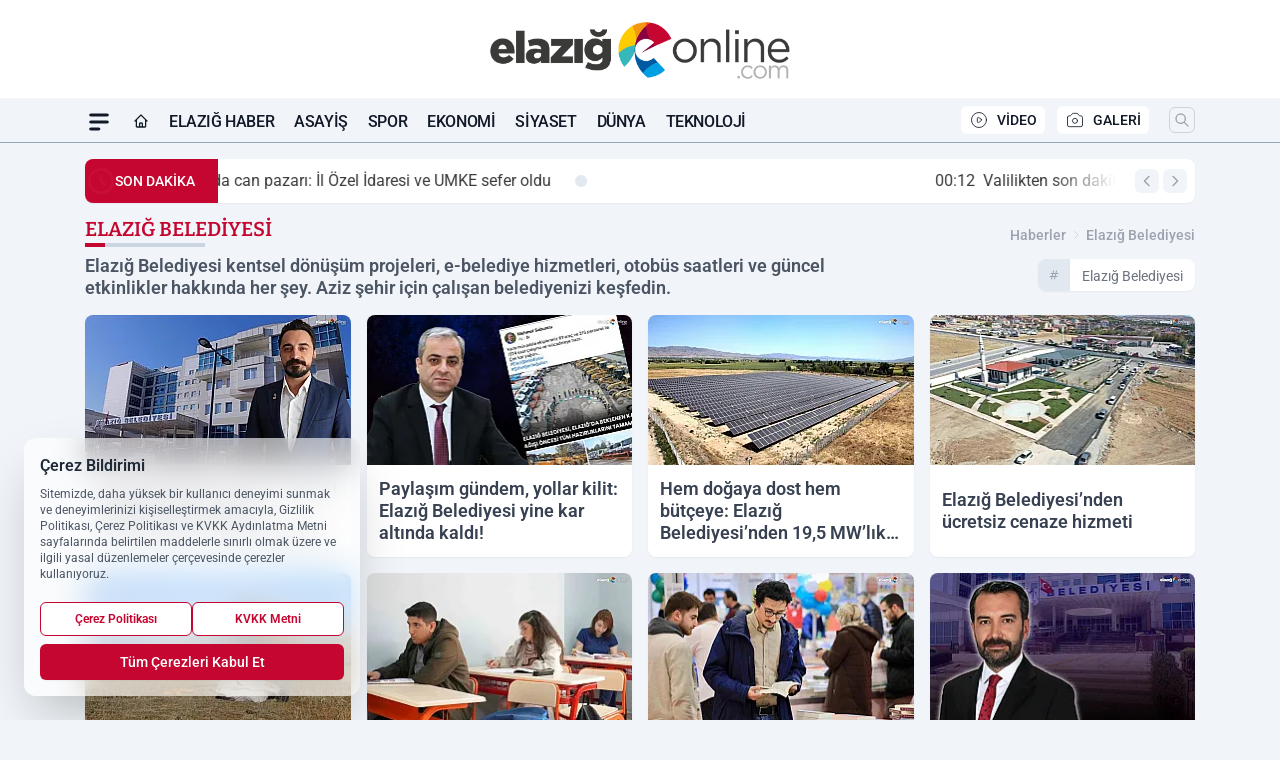

--- FILE ---
content_type: text/html; charset=UTF-8
request_url: https://www.elazigonline.com/haberleri/elazig-belediyesi/
body_size: 29171
content:
<!doctype html>
<html lang="tr" class="scroll-smooth text-gray-500 antialiased bg-mi-blue-gray-50 js-focus-visible translated-ltr">
<head>
<link rel="dns-prefetch" href="https://s.elazigonline.com">
<link rel="preconnect" href="https://s.elazigonline.com">
<link rel="dns-prefetch" href="https://i.elazigonline.com">
<link rel="preconnect" href="https://i.elazigonline.com">
<link rel="dns-prefetch" href="//adservice.google.com">
<link rel="dns-prefetch" href="//adservice.google.com.tr">
<link rel="dns-prefetch" href="//partner.googleadservices.com">
<link rel="dns-prefetch" href="//googleads.g.doubleclick.net">
<link rel="dns-prefetch" href="//securepubads.g.doubleclick.net">
<link rel="dns-prefetch" href="//tpc.googlesyndication.com">
<link rel="dns-prefetch" href="//pagead2.googlesyndication.com">
<link rel="dns-prefetch" href="//www.googletagservices.com">
<link rel="dns-prefetch" href="//www.googletagmanager.com">
<link rel="dns-prefetch" href="//www.google-analytics.com">
<link rel="preconnect" href="//www.google-analytics.com">
<link rel="dns-prefetch" href="//cdn2.bildirt.com">
<title>Elazığ Belediyesi</title>
<meta name="description" content="Elazığ Belediyesi kentsel dönüşüm projeleri, e-belediye hizmetleri, otobüs saatleri ve güncel etkinlikler hakkında her şey. Aziz şehir için çalışan belediyenizi keşfedin.">
<meta name="robots" content="index, follow"/><link rel="canonical" href="https://www.elazigonline.com/haberleri/elazig-belediyesi/">
<link rel="index" title="Elazığ Online - Elazığ Haber - Son Dakika Elazığ Haberleri" href="https://www.elazigonline.com/"/>
<link rel="search" type="application/opensearchdescription+xml" title="Elazığ Online Arama" href="https://www.elazigonline.com/opensearch.xml" />
<link rel="alternate" type="application/rss+xml" title="Elazığ Online - Elazığ Haber - Son Dakika Elazığ Haberleri rss beslemesi" href="https://www.elazigonline.com/rss/" />
<link rel="image_src" type="image/jpeg" href="https://s.elazigonline.com/dosya/logo/elazig-online-screen.jpg" />
<meta http-equiv="x-dns-prefetch-control" content="on">
<link rel="dns-prefetch" href="https://s.elazigonline.com">
<link rel="preconnect" href="https://s.elazigonline.com">
<link rel="dns-prefetch" href="https://i.elazigonline.com">
<link rel="preconnect" href="https://i.elazigonline.com">
<link rel="dns-prefetch" href="//www.gstatic.com">
<link rel="dns-prefetch" href="//fonts.gstatic.com">
<link rel="dns-prefetch" href="//adservice.google.com">
<link rel="dns-prefetch" href="//adservice.google.com.tr">
<link rel="dns-prefetch" href="//partner.googleadservices.com">
<link rel="dns-prefetch" href="//googleads.g.doubleclick.net">
<link rel="dns-prefetch" href="//securepubads.g.doubleclick.net">
<link rel="dns-prefetch" href="//tpc.googlesyndication.com">
<link rel="dns-prefetch" href="//pagead2.googlesyndication.com">
<link rel="dns-prefetch" href="//www.googletagservices.com">
<link rel="dns-prefetch" href="//www.googletagmanager.com">
<link rel="dns-prefetch" href="//www.google-analytics.com">
<link rel="preconnect" href="//www.google-analytics.com">
<link rel="preconnect" href="//cdn.jsdelivr.net">
<link rel="dns-prefetch" href="//cdn.jsdelivr.net">
<meta property="fb:admins" content="" />
<meta property="fb:app_id" content="143613737662675"/>
<meta property="og:site_name" content="Elazığ Online - Elazığ Haber - Son Dakika Elazığ Haberleri">
<meta property="og:url" content="https://www.elazigonline.com/haberleri/elazig-belediyesi/">
<meta property="og:title" content="Elazığ Belediyesi">
<meta property="og:description" content="Elazığ Belediyesi kentsel dönüşüm projeleri, e-belediye hizmetleri, otobüs saatleri ve güncel etkinlikler hakkında her şey. Aziz şehir için çalışan belediyenizi keşfedin.">
<meta property="og:image" content="https://s.elazigonline.com/dosya/logo/elazig-online-screen.jpg">
<meta property="og:image:type" content="image/jpeg" />
<meta property="og:image:width" content="800">
<meta property="og:image:height" content="450">
<meta property="og:image:alt" content="Elazığ Belediyesi">
<meta property="og:type" content="article">
<meta property="og:locale" content="tr_TR"/>
<meta property="twitter:account_id" content=""/>
<meta name="twitter:card" content="summary_large_image">
<meta name="twitter:url" content="https://www.elazigonline.com/haberleri/elazig-belediyesi/">
<meta name="twitter:domain" content="https://www.elazigonline.com/">
<meta name="twitter:site" content="@">
<meta name="twitter:title" content="Elazığ Belediyesi">
<meta name="twitter:description" content="Elazığ Belediyesi kentsel dönüşüm projeleri, e-belediye hizmetleri, otobüs saatleri ve güncel etkinlikler hakkında her şey. Aziz şehir için çalışan belediyenizi keşfedin.">
<meta name="twitter:image:src" content="https://s.elazigonline.com/dosya/logo/elazig-online-screen.jpg">
<script async src="https://pagead2.googlesyndication.com/pagead/js/adsbygoogle.js?client=ca-pub-6497900379811633"
     crossorigin="anonymous"></script><script type="application/ld+json">
{
"@context":"http://schema.org",
"@type":"NewsMediaOrganization",
"image": [
"https://s.elazigonline.com/dosya/logo/elazig-online-screen.jpg"
],
"name":"Elazığ Online",
"address": {
"@type": "PostalAddress",
"streetAddress": "Çaydaçıra Mahallesi Kenter Sokak No:87 - 0538 23 006 23 numaralı Elazığ Haber WhatsApp ihbar hattından bize mesaj yoluyla ulaşabilirsiniz.",
"addressLocality": "Elazığ",
"addressRegion": "Merkez",
"postalCode": "23100",
"addressCountry": "TR"
},
"url":"https://www.elazigonline.com/",
"logo":{
"@type":"ImageObject",
"url": "https://s.elazigonline.com/dosya/logo/elazig-haber-elazig-online-logo.jpg",
"width": 600,
"height": 60
},
"sameAs": [
"https://www.facebook.com/elazigonline/",
"https://x.com/elazigonline/"
],
"description":"Elazığ haber portalı Elazığ Online, güncel Elazığ haberlerini ve son dakika Elazığ gelişmelerini anında sunar. Elazığ'ı Elazığ Online ile takip edin!",
"email":"info@elazigonline.com",
"telephone":"https://wa.me/05382300623",
"identifier":"https://www.elazigonline.com/",
"knowsAbout":"https://www.elazigonline.com/sayfa/kunye/",
"knowsLanguage":"tr-TR",
"potentialAction":{
"@type": "SearchAction",
"target": "https://www.elazigonline.com/arama/?aranan={search_term}",
"query-input": "required name=search_term"
},
"publishingPrinciples":"https://www.elazigonline.com/sayfa/gizlilik-politikasi/",
"masthead":"https://www.elazigonline.com/sayfa/kunye/",
"actionableFeedbackPolicy":"https://www.elazigonline.com/iletisim/",
"correctionsPolicy":"https://www.elazigonline.com/sayfa/gizlilik-politikasi/",
"diversityPolicy":"https://www.elazigonline.com/sayfa/gizlilik-politikasi/",
"ethicsPolicy":"https://www.elazigonline.com/sayfa/gizlilik-politikasi/",
"missionCoveragePrioritiesPolicy":"https://www.elazigonline.com/iletisim/",
"unnamedSourcesPolicy":"https://www.elazigonline.com/iletisim/",
"verificationFactCheckingPolicy":"https://www.elazigonline.com/iletisim/"
}
</script>
<script type="application/ld+json">
{
"@context": "http://schema.org",
"@type": "Organization",
"url": "https://www.elazigonline.com/",
"logo": {
"@type": "ImageObject",
"url": "https://s.elazigonline.com/dosya/logo/elazig-haber-elazig-online-logo.jpg",
"width": 600,
"height": 60
},
"sameAs": [
"https://www.facebook.com/elazigonline/",
"https://x.com/elazigonline/"
],
"contactPoint": [{
"@type": "ContactPoint",
"telephone": "https://wa.me/05382300623",
"contactType": "customer service"
}]
}
</script>
<script type="application/ld+json">
{
"@context": "http://schema.org",
"@type": "BreadcrumbList",
"itemListElement": [
{
"@type": "ListItem",
"position": 1,
"item": {
"@id": "https://www.elazigonline.com/",
"name": "Haberler"
}
},
{
"@type": "ListItem",
"position": 2,
"item": {
"@id": "https://www.elazigonline.com/haberleri/elazig-belediyesi/",
"name": "Elazığ Belediyesi"
}
}
]
}
</script><meta charset="UTF-8">
<meta name="viewport" content="width=device-width, initial-scale=1, shrink-to-fit=no">
<meta http-equiv="X-UA-Compatible" content="ie=edge">
<meta http-equiv="content-type" content="text/html; charset=utf-8" />
<meta http-equiv="X-UA-Compatible" content="IE=edge">
<link rel="preload" href="https://s.elazigonline.com/themes/wind/fonts/bitter-regular.woff2" as="font" type="font/woff2" crossorigin>
<link rel="preload" href="https://s.elazigonline.com/themes/wind/fonts/bitter-500.woff2" as="font" type="font/woff2" crossorigin>
<link rel="preload" href="https://s.elazigonline.com/themes/wind/fonts/bitter-600.woff2" as="font" type="font/woff2" crossorigin>
<link rel="preload" href="https://s.elazigonline.com/themes/wind/fonts/bitter-700.woff2" as="font" type="font/woff2" crossorigin>
<link rel="preload" href="https://s.elazigonline.com/themes/wind/fonts/bitter-800.woff2" as="font" type="font/woff2" crossorigin>
<link rel="preload" href="https://s.elazigonline.com/themes/wind/fonts/bitter-900.woff2" as="font" type="font/woff2" crossorigin>
<style>@font-face{font-family:'Bitter';font-style:normal;font-weight:400;font-display:swap;src:url('https://s.elazigonline.com/themes/wind/fonts/bitter-regular.woff2')format('woff2');unicode-range:U+0000-00FF,U+0100-017F,U+0130-0131,U+02BB-02BC,U+02C6,U+02DA,U+02DC,U+2000-206F,U+2074,U+20AC,U+2122,U+2191,U+2193,U+2212,U+2215,U+FEFF,U+FFFD}@font-face{font-family:'Bitter';font-style:normal;font-weight:700;font-display:swap;src:url('https://s.elazigonline.com/themes/wind/fonts/bitter-700.woff2')format('woff2');unicode-range:U+0000-00FF,U+0100-017F,U+0130-0131,U+02BB-02BC,U+02C6,U+02DA,U+02DC,U+2000-206F,U+2074,U+20AC,U+2122,U+2191,U+2193,U+2212,U+2215,U+FEFF,U+FFFD}@font-face{font-family:'Bitter';font-style:normal;font-weight:600;font-display:swap;src:url('https://s.elazigonline.com/themes/wind/fonts/bitter-600.woff2')format('woff2');unicode-range:U+0000-00FF,U+0100-017F,U+0130-0131,U+02BB-02BC,U+02C6,U+02DA,U+02DC,U+2000-206F,U+2074,U+20AC,U+2122,U+2191,U+2193,U+2212,U+2215,U+FEFF,U+FFFD}@font-face{font-family:'Bitter';font-style:normal;font-weight:500;font-display:swap;src:url('https://s.elazigonline.com/themes/wind/fonts/bitter-500.woff2')format('woff2');unicode-range:U+0000-00FF,U+0100-017F,U+0130-0131,U+02BB-02BC,U+02C6,U+02DA,U+02DC,U+2000-206F,U+2074,U+20AC,U+2122,U+2191,U+2193,U+2212,U+2215,U+FEFF,U+FFFD}@font-face{font-family:'Bitter';font-style:normal;font-weight:800;font-display:swap;src:url('https://s.elazigonline.com/themes/wind/fonts/bitter-800.woff2')format('woff2');unicode-range:U+0000-00FF,U+0100-017F,U+0130-0131,U+02BB-02BC,U+02C6,U+02DA,U+02DC,U+2000-206F,U+2074,U+20AC,U+2122,U+2191,U+2193,U+2212,U+2215,U+FEFF,U+FFFD}@font-face{font-family:'Bitter';font-style:normal;font-weight:900;font-display:swap;src:url('https://s.elazigonline.com/themes/wind/fonts/bitter-900.woff2')format('woff2');unicode-range:U+0000-00FF,U+0100-017F,U+0130-0131,U+02BB-02BC,U+02C6,U+02DA,U+02DC,U+2000-206F,U+2074,U+20AC,U+2122,U+2191,U+2193,U+2212,U+2215,U+FEFF,U+FFFD}</style>
<link rel="preload" href="https://s.elazigonline.com/themes/wind/fonts/roboto-regular.woff2" as="font" type="font/woff2" crossorigin>
<link rel="preload" href="https://s.elazigonline.com/themes/wind/fonts/roboto-500.woff2" as="font" type="font/woff2" crossorigin>
<link rel="preload" href="https://s.elazigonline.com/themes/wind/fonts/roboto-600.woff2" as="font" type="font/woff2" crossorigin>
<link rel="preload" href="https://s.elazigonline.com/themes/wind/fonts/roboto-700.woff2" as="font" type="font/woff2" crossorigin>
<link rel="preload" href="https://s.elazigonline.com/themes/wind/fonts/roboto-800.woff2" as="font" type="font/woff2" crossorigin>
<link rel="preload" href="https://s.elazigonline.com/themes/wind/fonts/roboto-900.woff2" as="font" type="font/woff2" crossorigin>
<style>@font-face{font-family:'Roboto';font-style:normal;font-weight:400;font-display:swap;src:url('https://s.elazigonline.com/themes/wind/fonts/roboto-regular.woff2')format('woff2');unicode-range:U+0000-00FF,U+0100-017F,U+0130-0131,U+02BB-02BC,U+02C6,U+02DA,U+02DC,U+2000-206F,U+2074,U+20AC,U+2122,U+2191,U+2193,U+2212,U+2215,U+FEFF,U+FFFD}@font-face{font-family:'Roboto';font-style:normal;font-weight:700;font-display:swap;src:url('https://s.elazigonline.com/themes/wind/fonts/roboto-700.woff2')format('woff2');unicode-range:U+0000-00FF,U+0100-017F,U+0130-0131,U+02BB-02BC,U+02C6,U+02DA,U+02DC,U+2000-206F,U+2074,U+20AC,U+2122,U+2191,U+2193,U+2212,U+2215,U+FEFF,U+FFFD}@font-face{font-family:'Roboto';font-style:normal;font-weight:600;font-display:swap;src:url('https://s.elazigonline.com/themes/wind/fonts/roboto-600.woff2')format('woff2');unicode-range:U+0000-00FF,U+0100-017F,U+0130-0131,U+02BB-02BC,U+02C6,U+02DA,U+02DC,U+2000-206F,U+2074,U+20AC,U+2122,U+2191,U+2193,U+2212,U+2215,U+FEFF,U+FFFD}@font-face{font-family:'Roboto';font-style:normal;font-weight:500;font-display:swap;src:url('https://s.elazigonline.com/themes/wind/fonts/roboto-500.woff2')format('woff2');unicode-range:U+0000-00FF,U+0100-017F,U+0130-0131,U+02BB-02BC,U+02C6,U+02DA,U+02DC,U+2000-206F,U+2074,U+20AC,U+2122,U+2191,U+2193,U+2212,U+2215,U+FEFF,U+FFFD}@font-face{font-family:'Roboto';font-style:normal;font-weight:800;font-display:swap;src:url('https://s.elazigonline.com/themes/wind/fonts/roboto-800.woff2')format('woff2');unicode-range:U+0000-00FF,U+0100-017F,U+0130-0131,U+02BB-02BC,U+02C6,U+02DA,U+02DC,U+2000-206F,U+2074,U+20AC,U+2122,U+2191,U+2193,U+2212,U+2215,U+FEFF,U+FFFD}@font-face{font-family:'Roboto';font-style:normal;font-weight:900;font-display:swap;src:url('https://s.elazigonline.com/themes/wind/fonts/roboto-900.woff2')format('woff2');unicode-range:U+0000-00FF,U+0100-017F,U+0130-0131,U+02BB-02BC,U+02C6,U+02DA,U+02DC,U+2000-206F,U+2074,U+20AC,U+2122,U+2191,U+2193,U+2212,U+2215,U+FEFF,U+FFFD}</style>
<style>
body, html {padding: 0px !important;margin: 0px !important;}.leading-tight {line-height: 1.25;}.font-black {font-weight: 900;}.text-3xl {font-size: 1.875rem;line-height: 2.25rem;}.py-2 {padding-bottom: .5rem;padding-top: .5rem;}.pb-5 {padding-bottom: 1.25rem;}.pt-0 {padding-top: 0;}.font-semibold {font-weight: 600;}.object-cover {object-fit: cover;}  .w-full { width: 100%; }.h-full { height: 100%; }.news-description {font-family: -apple-system, BlinkMacSystemFont, 'Segoe UI', sans-serif;font-weight: 600;font-size: clamp(1.125rem, 2.5vw, 1.5rem);line-height: 1.5;color: #374151;margin: 0 0 1.25rem 0;}  @media (min-width: 768px) {.news-description { line-height: 1.375; }}img[fetchpriority="high"] {content-visibility: auto;will-change: auto;}
</style>
<link rel="preload" as="style" href="/themes/wind/css/hetiket.min.css?v=2605" />
<link href="/themes/wind/css/hetiket.min.css?v=2605" rel="stylesheet">
<style>
    [x-cloak] { display: none }@font-face{font-family:swiper-icons;src:url('data:application/font-woff;charset=utf-8;base64, [base64]//wADZ2x5ZgAAAywAAADMAAAD2MHtryVoZWFkAAABbAAAADAAAAA2E2+eoWhoZWEAAAGcAAAAHwAAACQC9gDzaG10eAAAAigAAAAZAAAArgJkABFsb2NhAAAC0AAAAFoAAABaFQAUGG1heHAAAAG8AAAAHwAAACAAcABAbmFtZQAAA/gAAAE5AAACXvFdBwlwb3N0AAAFNAAAAGIAAACE5s74hXjaY2BkYGAAYpf5Hu/j+W2+MnAzMYDAzaX6QjD6/4//Bxj5GA8AuRwMYGkAPywL13jaY2BkYGA88P8Agx4j+/8fQDYfA1AEBWgDAIB2BOoAeNpjYGRgYNBh4GdgYgABEMnIABJzYNADCQAACWgAsQB42mNgYfzCOIGBlYGB0YcxjYGBwR1Kf2WQZGhhYGBiYGVmgAFGBiQQkOaawtDAoMBQxXjg/wEGPcYDDA4wNUA2CCgwsAAAO4EL6gAAeNpj2M0gyAACqxgGNWBkZ2D4/wMA+xkDdgAAAHjaY2BgYGaAYBkGRgYQiAHyGMF8FgYHIM3DwMHABGQrMOgyWDLEM1T9/w8UBfEMgLzE////P/5//f/V/xv+r4eaAAeMbAxwIUYmIMHEgKYAYjUcsDAwsLKxc3BycfPw8jEQA/[base64]/uznmfPFBNODM2K7MTQ45YEAZqGP81AmGGcF3iPqOop0r1SPTaTbVkfUe4HXj97wYE+yNwWYxwWu4v1ugWHgo3S1XdZEVqWM7ET0cfnLGxWfkgR42o2PvWrDMBSFj/IHLaF0zKjRgdiVMwScNRAoWUoH78Y2icB/yIY09An6AH2Bdu/UB+yxopYshQiEvnvu0dURgDt8QeC8PDw7Fpji3fEA4z/PEJ6YOB5hKh4dj3EvXhxPqH/SKUY3rJ7srZ4FZnh1PMAtPhwP6fl2PMJMPDgeQ4rY8YT6Gzao0eAEA409DuggmTnFnOcSCiEiLMgxCiTI6Cq5DZUd3Qmp10vO0LaLTd2cjN4fOumlc7lUYbSQcZFkutRG7g6JKZKy0RmdLY680CDnEJ+UMkpFFe1RN7nxdVpXrC4aTtnaurOnYercZg2YVmLN/d/gczfEimrE/fs/bOuq29Zmn8tloORaXgZgGa78yO9/cnXm2BpaGvq25Dv9S4E9+5SIc9PqupJKhYFSSl47+Qcr1mYNAAAAeNptw0cKwkAAAMDZJA8Q7OUJvkLsPfZ6zFVERPy8qHh2YER+3i/BP83vIBLLySsoKimrqKqpa2hp6+jq6RsYGhmbmJqZSy0sraxtbO3sHRydnEMU4uR6yx7JJXveP7WrDycAAAAAAAH//wACeNpjYGRgYOABYhkgZgJCZgZNBkYGLQZtIJsFLMYAAAw3ALgAeNolizEKgDAQBCchRbC2sFER0YD6qVQiBCv/H9ezGI6Z5XBAw8CBK/m5iQQVauVbXLnOrMZv2oLdKFa8Pjuru2hJzGabmOSLzNMzvutpB3N42mNgZGBg4GKQYzBhYMxJLMlj4GBgAYow/P/PAJJhLM6sSoWKfWCAAwDAjgbRAAB42mNgYGBkAIIbCZo5IPrmUn0hGA0AO8EFTQAA');font-weight:400;font-style:normal}:root{--swiper-theme-color:#007aff}.swiper{margin-left:auto;margin-right:auto;position:relative;overflow:hidden;list-style:none;padding:0;z-index:1}.swiper-vertical>.swiper-wrapper{flex-direction:column}.swiper-wrapper{position:relative;width:100%;height:100%;z-index:1;display:flex;transition-property:transform;box-sizing:content-box}.swiper-android .swiper-slide,.swiper-wrapper{transform:translate3d(0px,0,0)}.swiper-pointer-events{touch-action:pan-y}.swiper-pointer-events.swiper-vertical{touch-action:pan-x}.swiper-slide{flex-shrink:0;width:100%;height:100%;position:relative;transition-property:transform}.swiper-slide-invisible-blank{visibility:hidden}.swiper-autoheight,.swiper-autoheight .swiper-slide{height:auto}.swiper-autoheight .swiper-wrapper{align-items:flex-start;transition-property:transform,height}.swiper-backface-hidden .swiper-slide{transform:translateZ(0);-webkit-backface-visibility:hidden;backface-visibility:hidden}.swiper-3d,.swiper-3d.swiper-css-mode .swiper-wrapper{perspective:1200px}.swiper-3d .swiper-cube-shadow,.swiper-3d .swiper-slide,.swiper-3d .swiper-slide-shadow,.swiper-3d .swiper-slide-shadow-bottom,.swiper-3d .swiper-slide-shadow-left,.swiper-3d .swiper-slide-shadow-right,.swiper-3d .swiper-slide-shadow-top,.swiper-3d .swiper-wrapper{transform-style:preserve-3d}.swiper-3d .swiper-slide-shadow,.swiper-3d .swiper-slide-shadow-bottom,.swiper-3d .swiper-slide-shadow-left,.swiper-3d .swiper-slide-shadow-right,.swiper-3d .swiper-slide-shadow-top{position:absolute;left:0;top:0;width:100%;height:100%;pointer-events:none;z-index:10}.swiper-3d .swiper-slide-shadow{background:rgba(0,0,0,.15)}.swiper-3d .swiper-slide-shadow-left{background-image:linear-gradient(to left,rgba(0,0,0,.5),rgba(0,0,0,0))}.swiper-3d .swiper-slide-shadow-right{background-image:linear-gradient(to right,rgba(0,0,0,.5),rgba(0,0,0,0))}.swiper-3d .swiper-slide-shadow-top{background-image:linear-gradient(to top,rgba(0,0,0,.5),rgba(0,0,0,0))}.swiper-3d .swiper-slide-shadow-bottom{background-image:linear-gradient(to bottom,rgba(0,0,0,.5),rgba(0,0,0,0))}.swiper-css-mode>.swiper-wrapper{overflow:auto;scrollbar-width:none;-ms-overflow-style:none}.swiper-css-mode>.swiper-wrapper::-webkit-scrollbar{display:none}.swiper-css-mode>.swiper-wrapper>.swiper-slide{scroll-snap-align:start start}.swiper-horizontal.swiper-css-mode>.swiper-wrapper{scroll-snap-type:x mandatory}.swiper-vertical.swiper-css-mode>.swiper-wrapper{scroll-snap-type:y mandatory}.swiper-centered>.swiper-wrapper::before{content:'';flex-shrink:0;order:9999}.swiper-centered.swiper-horizontal>.swiper-wrapper>.swiper-slide:first-child{margin-inline-start:var(--swiper-centered-offset-before)}.swiper-centered.swiper-horizontal>.swiper-wrapper::before{height:100%;min-height:1px;width:var(--swiper-centered-offset-after)}.swiper-centered.swiper-vertical>.swiper-wrapper>.swiper-slide:first-child{margin-block-start:var(--swiper-centered-offset-before)}.swiper-centered.swiper-vertical>.swiper-wrapper::before{width:100%;min-width:1px;height:var(--swiper-centered-offset-after)}.swiper-centered>.swiper-wrapper>.swiper-slide{scroll-snap-align:center center}:root{--swiper-navigation-size:44px}.swiper-button-next,.swiper-button-prev{position:absolute;top:50%;width:calc(var(--swiper-navigation-size)/ 44 * 27);height:var(--swiper-navigation-size);margin-top:calc(0px - (var(--swiper-navigation-size)/ 2));z-index:10;cursor:pointer;display:flex;align-items:center;justify-content:center;color:var(--swiper-navigation-color,var(--swiper-theme-color))}.swiper-button-next.swiper-button-disabled,.swiper-button-prev.swiper-button-disabled{opacity:.35;cursor:auto;pointer-events:none}.swiper-button-next:after,.swiper-button-prev:after{font-family:swiper-icons;font-size:var(--swiper-navigation-size);text-transform:none!important;letter-spacing:0;text-transform:none;font-variant:initial;line-height:1}.swiper-button-prev,.swiper-rtl .swiper-button-next{left:10px;right:auto}.swiper-button-prev:after,.swiper-rtl .swiper-button-next:after{content:'prev'}.swiper-button-next,.swiper-rtl .swiper-button-prev{right:10px;left:auto}.swiper-button-next:after,.swiper-rtl .swiper-button-prev:after{content:'next'}.swiper-button-lock{display:none}.swiper-pagination{position:absolute;text-align:center;transition:.3s opacity;transform:translate3d(0,0,0);z-index:10}.swiper-pagination.swiper-pagination-hidden{opacity:0}.swiper-horizontal>.swiper-pagination-bullets,.swiper-pagination-bullets.swiper-pagination-horizontal,.swiper-pagination-custom,.swiper-pagination-fraction{bottom:10px;left:0;width:100%}.swiper-pagination-bullets-dynamic{overflow:hidden;font-size:0}.swiper-pagination-bullets-dynamic .swiper-pagination-bullet{transform:scale(.33);position:relative}.swiper-pagination-bullets-dynamic .swiper-pagination-bullet-active{transform:scale(1)}.swiper-pagination-bullets-dynamic .swiper-pagination-bullet-active-main{transform:scale(1)}.swiper-pagination-bullets-dynamic .swiper-pagination-bullet-active-prev{transform:scale(.66)}.swiper-pagination-bullets-dynamic .swiper-pagination-bullet-active-prev-prev{transform:scale(.33)}.swiper-pagination-bullets-dynamic .swiper-pagination-bullet-active-next{transform:scale(.66)}.swiper-pagination-bullets-dynamic .swiper-pagination-bullet-active-next-next{transform:scale(.33)}.swiper-pagination-bullet{width:var(--swiper-pagination-bullet-width,var(--swiper-pagination-bullet-size,8px));height:var(--swiper-pagination-bullet-height,var(--swiper-pagination-bullet-size,8px));display:inline-block;border-radius:50%;background:var(--swiper-pagination-bullet-inactive-color,#000);opacity:var(--swiper-pagination-bullet-inactive-opacity, .2)}button.swiper-pagination-bullet{border:none;margin:0;padding:0;box-shadow:none;-webkit-appearance:none;appearance:none}.swiper-pagination-clickable .swiper-pagination-bullet{cursor:pointer}.swiper-pagination-bullet:only-child{display:none!important}.swiper-pagination-bullet-active{opacity:var(--swiper-pagination-bullet-opacity, 1);background:var(--swiper-pagination-color,var(--swiper-theme-color))}.swiper-pagination-vertical.swiper-pagination-bullets,.swiper-vertical>.swiper-pagination-bullets{right:10px;top:50%;transform:translate3d(0px,-50%,0)}.swiper-pagination-vertical.swiper-pagination-bullets .swiper-pagination-bullet,.swiper-vertical>.swiper-pagination-bullets .swiper-pagination-bullet{margin:var(--swiper-pagination-bullet-vertical-gap,6px) 0;display:block}.swiper-pagination-vertical.swiper-pagination-bullets.swiper-pagination-bullets-dynamic,.swiper-vertical>.swiper-pagination-bullets.swiper-pagination-bullets-dynamic{top:50%;transform:translateY(-50%);width:8px}.swiper-pagination-vertical.swiper-pagination-bullets.swiper-pagination-bullets-dynamic .swiper-pagination-bullet,.swiper-vertical>.swiper-pagination-bullets.swiper-pagination-bullets-dynamic .swiper-pagination-bullet{display:inline-block;transition:.2s transform,.2s top}.swiper-horizontal>.swiper-pagination-bullets .swiper-pagination-bullet,.swiper-pagination-horizontal.swiper-pagination-bullets .swiper-pagination-bullet{margin:0 var(--swiper-pagination-bullet-horizontal-gap,4px)}.swiper-horizontal>.swiper-pagination-bullets.swiper-pagination-bullets-dynamic,.swiper-pagination-horizontal.swiper-pagination-bullets.swiper-pagination-bullets-dynamic{left:50%;transform:translateX(-50%);white-space:nowrap}.swiper-horizontal>.swiper-pagination-bullets.swiper-pagination-bullets-dynamic .swiper-pagination-bullet,.swiper-pagination-horizontal.swiper-pagination-bullets.swiper-pagination-bullets-dynamic .swiper-pagination-bullet{transition:.2s transform,.2s left}.swiper-horizontal.swiper-rtl>.swiper-pagination-bullets-dynamic .swiper-pagination-bullet{transition:.2s transform,.2s right}.swiper-pagination-progressbar{background:rgba(0,0,0,.25);position:absolute}.swiper-pagination-progressbar .swiper-pagination-progressbar-fill{background:var(--swiper-pagination-color,var(--swiper-theme-color));position:absolute;left:0;top:0;width:100%;height:100%;transform:scale(0);transform-origin:left top}.swiper-rtl .swiper-pagination-progressbar .swiper-pagination-progressbar-fill{transform-origin:right top}.swiper-horizontal>.swiper-pagination-progressbar,.swiper-pagination-progressbar.swiper-pagination-horizontal,.swiper-pagination-progressbar.swiper-pagination-vertical.swiper-pagination-progressbar-opposite,.swiper-vertical>.swiper-pagination-progressbar.swiper-pagination-progressbar-opposite{width:100%;height:4px;left:0;top:0}.swiper-horizontal>.swiper-pagination-progressbar.swiper-pagination-progressbar-opposite,.swiper-pagination-progressbar.swiper-pagination-horizontal.swiper-pagination-progressbar-opposite,.swiper-pagination-progressbar.swiper-pagination-vertical,.swiper-vertical>.swiper-pagination-progressbar{width:4px;height:100%;left:0;top:0}.swiper-pagination-lock{display:none}.swiper-lazy-preloader{width:42px;height:42px;position:absolute;left:50%;top:50%;margin-left:-21px;margin-top:-21px;z-index:10;transform-origin:50%;box-sizing:border-box;border:4px solid var(--swiper-preloader-color,var(--swiper-theme-color));border-radius:50%;border-top-color:transparent;animation:swiper-preloader-spin 1s infinite linear}.swiper-lazy-preloader-white{--swiper-preloader-color:#fff}.swiper-lazy-preloader-black{--swiper-preloader-color:#000}@keyframes swiper-preloader-spin{0%{transform:rotate(0deg)}100%{transform:rotate(360deg)}}.swiper-fade.swiper-free-mode .swiper-slide{transition-timing-function:ease-out}.swiper-fade .swiper-slide{pointer-events:none;transition-property:opacity}.swiper-fade .swiper-slide .swiper-slide{pointer-events:none}.swiper-fade .swiper-slide-active,.swiper-fade .swiper-slide-active .swiper-slide-active{pointer-events:auto}
</style><meta name="mobile-web-app-capable" content="yes">
<meta name="application-name" content="Elazığ Online - Elazığ Haber - Son Dakika Elazığ Haberleri">
<link rel="manifest" href="/manifest.json">
<link rel="icon" href="https://s.elazigonline.com/dosya/logo/elazig-online-favicon.png">
<link rel="apple-touch-icon" href="https://s.elazigonline.com/dosya/logo/elazig-online-favicon.png">
<link rel="android-touch-icon" href="https://s.elazigonline.com/dosya/logo/elazig-online-favicon.png" />
<link rel="apple-touch-icon-precomposed" href="https://s.elazigonline.com/c/80/114x114/s/dosya/logo/favicons/elazig-online-favicon.png" />
<link rel="apple-touch-icon-precomposed" sizes="170x170" href="https://s.elazigonline.com/c/80/114x114/s/dosya/logo/favicons/elazig-online-favicon.png" />
<link rel="apple-touch-icon" sizes="57x57" href="https://s.elazigonline.com/c/80/57x57/s/dosya/logo/favicons/elazig-online-favicon.png">
<link rel="apple-touch-icon" sizes="60x60" href="https://s.elazigonline.com/c/80/60x60/s/dosya/logo/favicons/elazig-online-favicon.png">
<link rel="apple-touch-icon" sizes="72x72" href="https://s.elazigonline.com/c/80/72x72/s/dosya/logo/favicons/elazig-online-favicon.png">
<link rel="apple-touch-icon" sizes="76x76" href="https://s.elazigonline.com/c/80/76x76/s/dosya/logo/favicons/elazig-online-favicon.png">
<link rel="apple-touch-icon" sizes="114x114" href="https://s.elazigonline.com/c/80/114x114/s/dosya/logo/favicons/elazig-online-favicon.png">
<link rel="apple-touch-icon" sizes="120x120" href="https://s.elazigonline.com/c/80/120x120/s/dosya/logo/favicons/elazig-online-favicon.png">
<link rel="apple-touch-icon" sizes="144x144" href="https://s.elazigonline.com/c/80/144x144/s/dosya/logo/favicons/elazig-online-favicon.png">
<link rel="apple-touch-icon" sizes="152x152" href="https://s.elazigonline.com/c/80/152x152/s/dosya/logo/favicons/elazig-online-favicon.png">
<link rel="apple-touch-icon" sizes="180x180" href="https://s.elazigonline.com/c/80/180x180/s/dosya/logo/favicons/elazig-online-favicon.png">
<link rel="icon" type="image/png" sizes="512x512" href="https://s.elazigonline.com/c/80/512x512/s/dosya/logo/favicons/elazig-online-favicon.png">
<link rel="icon" type="image/png" sizes="384x384" href="https://s.elazigonline.com/c/80/384x384/s/dosya/logo/favicons/elazig-online-favicon.png">
<link rel="icon" type="image/png" sizes="192x192" href="https://s.elazigonline.com/c/80/192x192/s/dosya/logo/favicons/elazig-online-favicon.png">
<link rel="icon" type="image/png" sizes="152x152" href="https://s.elazigonline.com/c/80/152x152/s/dosya/logo/favicons/elazig-online-favicon.png">
<link rel="icon" type="image/png" sizes="144x144" href="https://s.elazigonline.com/c/80/144x144/s/dosya/logo/favicons/elazig-online-favicon.png">
<link rel="icon" type="image/png" sizes="128x128" href="https://s.elazigonline.com/c/80/128x128/s/dosya/logo/favicons/elazig-online-favicon.png">
<link rel="icon" type="image/png" sizes="96x96" href="https://s.elazigonline.com/c/80/96x96/s/dosya/logo/favicons/elazig-online-favicon.png">
<link rel="icon" type="image/png" sizes="72x72" href="https://s.elazigonline.com/c/80/72x72/s/dosya/logo/favicons/elazig-online-favicon.png">
<link rel="icon" type="image/png" sizes="32x32" href="https://s.elazigonline.com/c/80/32x32/s/dosya/logo/favicons/elazig-online-favicon.png">
<link rel="icon" type="image/png" sizes="16x16" href="https://s.elazigonline.com/c/80/16x16/s/dosya/logo/favicons/elazig-online-favicon.png">
<meta name="apple-mobile-web-app-status-bar-style" content="#ffffff">
<meta name="apple-mobile-web-app-title" content="Elazığ Online - Elazığ Haber - Son Dakika Elazığ Haberleri">
<meta name="apple-mobile-web-app-status-bar-style" content="#ffffff" />
<meta name="msapplication-TileColor" content="#ffffff">
<meta name="msapplication-TileImage" content="https://s.elazigonline.com/c/80/152x152/s/dosya/logo/favicons/elazig-online-favicon.png">
<meta name="theme-color" content="#c50630">
<script>
    if ('serviceWorker' in navigator) {
        navigator.serviceWorker.register('/serviceworker.js')
            .then(() => console.log('Service Worker Installed...'))
            .catch(err => console.error('Not supported browser!', err));
    }
</script>
<script>var uygulamaid="236007-3864-2469-4078-4168-6";</script>
<script defer src="https://cdn2.bildirt.com/BildirtSDKfiles.js"></script>
    <!-- Google tag (gtag.js) -->
    <script defer src="https://www.googletagmanager.com/gtag/js?id=G-YNB41G2KSM"></script>
    <script>
        window.dataLayer = window.dataLayer || [];
        function gtag(){dataLayer.push(arguments);}
        gtag('js', new Date());
        gtag('config', 'G-YNB41G2KSM');
    </script>
<script defer data-domain="elazigonline.com" src="https://app.kulgacdn.com/js/script.js"></script>
<meta name="facebook-domain-verification" content="brnmbywjwylht7lh5jg6cewwrhfqx1" /></head>
<body class="haber-kategori bg-secondary bg-opacity-80 lg:bg-slate-100 font-misans text-gray-600 selection:bg-slate-300 selection:text-white">
<div class="bg-slate-100 max-w-md lg:max-w-full mx-auto">
<div class="bg-header relative z-10 hidden invisible lg:block lg:visible">
                <div class="container mx-auto grid grid-cols-1 justify-center">
            <div class="flex flex-wrap items-center justify-center px-0 py-3">
                <a class="w-fit h-auto" href="https://www.elazigonline.com/">
                    <img class="items-center" src="https://s.elazigonline.com/dosya/logo/svg/logo-ana.svg" width="300" height="76" alt="Elazığ Online - Elazığ Haber - Son Dakika Elazığ Haberleri">
                </a>
            </div>
        </div>
    </div>
<header class="bg-slate-100 text-gray-900 sticky top-0 left-0 z-50 w-full border-b border-b-slate-400 hidden invisible lg:block lg:visible">
    <nav class="container mx-auto relative z-50 -mt-0.5 py-0">
        <div class="relative z-50 mx-auto flex justify-between">
            <ul class="flex items-center mt-1">
                <li class="hover:text-primary mr-5 flex place-items-center">
                    <button id="mi-desktop-menu-toggle" class="px-0 py-1" aria-label="Mega Menü">
                        <svg xmlns="http://www.w3.org/2000/svg" class="h-7 w-7 hover:text-primary" viewBox="0 0 20 20" fill="currentColor">
                            <path fill-rule="evenodd" d="M3 5a1 1 0 011-1h12a1 1 0 110 2H4a1 1 0 01-1-1zM3 10a1 1 0 011-1h12a1 1 0 110 2H4a1 1 0 01-1-1zM3 15a1 1 0 011-1h6a1 1 0 110 2H4a1 1 0 01-1-1z" clip-rule="evenodd" />
                        </svg>
                    </button>
                    <div id="mi-desktop-menu" class="invisible hidden absolute top-[46px] left-0 mt-0 w-full h-auto bg-white rounded-b-md overflow-hidden shadow-2xl border-t border-t-primary border-l border-l-slate-200 border-r border-r-slate-200 border-b border-b-slate-200 z-20">
                        <div class="w-full h-auto">
                            <div class="bg-white px-4">
                                <div class="container mx-auto grid grid-cols-1 lg:grid-cols-3 gap-0 lg:gap-6">
                                    <div class="col-span-2 grid grid-cols-1 lg:grid-cols-3 gap-0 lg:gap-6 px-4 lg:px-0">
                                                                                    <div class="mt-4 w-full text-center lg:text-left">
                                                <div class="uppercase font-mibitter font-bold text-lg text-gray-600 border-b border-gray-600 border-dashed pb-1.5">Elazığ Haber</div>
                                                <ul class="flex flex-col mt-4 mb-0 lg:mt-4 lg:mb-4">
                                                                                                                                                                                                                                                                                                                                                                                                <li class="py-0.5"><a href="/haberler/genel/" title="Elazığ Haber" class="font-normal text-base text-gray-600 hover:text-primary">Elazığ Haber</a></li>
                                                                                                                                                                                                                                <li class="py-0.5"><a href="/haberleri/erol-keles/" title="Prof. Dr. Erol Keleş" class="font-normal text-base text-gray-600 hover:text-primary">Prof. Dr. Erol Keleş</a></li>
                                                                                                                                                                                                                                <li class="py-0.5"><a href="/haberleri/ejder-acikkapi/" title="Ejder Açıkkapı" class="font-normal text-base text-gray-600 hover:text-primary">Ejder Açıkkapı</a></li>
                                                                                                                                                                                                                                <li class="py-0.5"><a href="/haberleri/mahmut-ridvan-nazirli/" title="Mahmut Rıdvan Nazırlı" class="font-normal text-base text-gray-600 hover:text-primary">Mahmut Rıdvan Nazırlı</a></li>
                                                                                                                                                                                                                                <li class="py-0.5"><a href="/haberleri/semih-isikver/" title="Semih Işıkver" class="font-normal text-base text-gray-600 hover:text-primary">Semih Işıkver</a></li>
                                                                                                                                                                                                                                <li class="py-0.5"><a href="/haberleri/gursel-erol/" title="Gürsel Erol" class="font-normal text-base text-gray-600 hover:text-primary">Gürsel Erol</a></li>
                                                                                                                                                                                                                                <li class="py-0.5"><a href="/haberleri/sahin-serifogullari/" title="Şahin Şerifoğulları" class="font-normal text-base text-gray-600 hover:text-primary">Şahin Şerifoğulları</a></li>
                                                                                                                                                                                                                                                                                                                                                                                                                                                                                                                                                                                                                                                                                                                                                                                                                                                                                                                                                                                                                                                                                                                                                                                                                                                                                                                                                                                                                                                                                                                                                                                                                                                                                                                                    </ul>
                                            </div>
                                                                                        <div class="mt-4 w-full text-center lg:text-left">
                                                <div class="uppercase font-mibitter font-bold text-lg text-gray-600 border-b border-gray-600 border-dashed pb-1.5">Güncel</div>
                                                <ul class="flex flex-col mt-4 mb-0 lg:mt-4 lg:mb-4">
                                                                                                                                                                                                                                                                                                                                                                                                                                                                                                                                                                                                                                                                                                                                                                                                                                                                                                                                                                                                                                                                                                                                                                                                                                                                                                                                                                                                                                                                                                                                                                                                                                                                                                                                                                                                                                                                                                                                                                                                                                                                                                                                                                                                                                                                                                            <li class="py-0.5"><a href="/haberleri/elazig-haber/" title="Elazığ Haber" class="font-normal text-base text-gray-600 hover:text-primary">Elazığ Haber</a></li>
                                                                                                                                                                                                                                <li class="py-0.5"><a href="/haberleri/elazigspor/" title="Elazığspor" class="font-normal text-base text-gray-600 hover:text-primary">Elazığspor</a></li>
                                                                                                                                                                                                                                <li class="py-0.5"><a href="/haberleri/elazig-son-dakika/" title="Elazığ Son Dakika" class="font-normal text-base text-gray-600 hover:text-primary">Elazığ Son Dakika</a></li>
                                                                                                                                                                                                                                <li class="py-0.5"><a href="/haberleri/elazig-trafik-kazasi/" title="Elazığ Trafik Kazası" class="font-normal text-base text-gray-600 hover:text-primary">Elazığ Trafik Kazası</a></li>
                                                                                                                                                            </ul>
                                            </div>
                                                                                        <div class="mt-4 w-full text-center lg:text-left">
                                                <div class="uppercase font-mibitter font-bold text-lg text-gray-600 border-b border-gray-600 border-dashed pb-1.5">Elazığ Resmi Kurumlar</div>
                                                <ul class="flex flex-col mt-4 mb-0 lg:mt-4 lg:mb-4">
                                                                                                                                                                                                                                                                                                                                                                                                                                                                                                                                                                                                                                                                                                                                                                                                                                                                                                                                                                                                                                                                                                                                                                                    <li class="py-0.5"><a href="/haberleri/elazig-valiligi/" title="Elazığ Valiliği" class="font-normal text-base text-gray-600 hover:text-primary">Elazığ Valiliği</a></li>
                                                                                                                                                                                                                                <li class="py-0.5"><a href="/haberleri/elazig-il-ozel-idaresi/" title="Elazığ İl Özel İdaresi" class="font-normal text-base text-gray-600 hover:text-primary">Elazığ İl Özel İdaresi</a></li>
                                                                                                                                                                                                                                <li class="py-0.5"><a href="/haberleri/elazig-belediyesi/" title="Elazığ Belediyesi" class="font-normal text-base text-gray-600 hover:text-primary">Elazığ Belediyesi</a></li>
                                                                                                                                                                                                                                <li class="py-0.5"><a href="/haberleri/firat-universitesi/" title="Fırat Üniversitesi" class="font-normal text-base text-gray-600 hover:text-primary">Fırat Üniversitesi</a></li>
                                                                                                                                                                                                                                <li class="py-0.5"><a href="/haberleri/elazig-il-milli-egitim-mudurlugu/" title="Elazığ İl Milli Eğitim Müdürlüğü" class="font-normal text-base text-gray-600 hover:text-primary">Elazığ İl Milli Eğitim Müdürlüğü</a></li>
                                                                                                                                                                                                                                <li class="py-0.5"><a href="/haberleri/elazig-ticaret-ve-sanayi-odasi/" title="Elazığ Ticaret ve Sanayi Odası" class="font-normal text-base text-gray-600 hover:text-primary">Elazığ Ticaret ve Sanayi Odası</a></li>
                                                                                                                                                                                                                                <li class="py-0.5"><a href="/haberleri/elazig-ticaret-borsasi/" title="Elazığ Ticaret Borsası" class="font-normal text-base text-gray-600 hover:text-primary">Elazığ Ticaret Borsası</a></li>
                                                                                                                                                                                                                                <li class="py-0.5"><a href="/haberleri/elazig-il-emniyet-mudurlugu/" title="Elazığ İl Emniyet Müdürlüğü" class="font-normal text-base text-gray-600 hover:text-primary">Elazığ İl Emniyet Müdürlüğü</a></li>
                                                                                                                                                                                                                                <li class="py-0.5"><a href="/haberleri/elazig-il-jandarma-komutanligi/" title="Elazığ İl Jandarma Komutanlığı" class="font-normal text-base text-gray-600 hover:text-primary">Elazığ İl Jandarma Komutanlığı</a></li>
                                                                                                                                                                                                                                <li class="py-0.5"><a href="/haberleri/elazig-fethi-sekin-sehir-hastanesi/" title="Elazığ Fethi Sekin Şehir Hastanesi" class="font-normal text-base text-gray-600 hover:text-primary">Elazığ Fethi Sekin Şehir Hastanesi</a></li>
                                                                                                                                                                                                                                                                                                                                                                                                                                                                                                                                                                                                            </ul>
                                            </div>
                                                                                </div>
                                    <div class="col-span-1 grid grid-cols-1 gap-6 px-4 lg:px-0">
                                        <div class="flex flex-col items-center justify-center my-6 px-4 py-4 bg-slate-100 brd">
                                            <div class="w-auto">
                                                <img class="items-center" src="https://s.elazigonline.com/dosya/logo/svg/logo-ana.svg" width="210" height="34" alt="Elazığ Online">
                                            </div>
                                            <p class="w-auto text-gray-500 text-sm pt-2">Elazığ Online</p>
                                            <p class="w-auto text-gray-500 text-sm">www.elazigonline.com</p>
                                            <div class="w-full grid grid-cols-2 gap-3">
                                                <ul class="w-full divide-y divide-solid divide-slate-300 mt-3">
                                                                                                                                                            <li class="py-0.5"><a title="Künye" href="/sayfa/kunye/" class="font-normal text-sm text-gray-600 hover:text-primary">Künye</a></li>
                                                                                                        <li class="py-0.5"><a title="Hakkımızda" href="/sayfa/hakkimizda/" class="font-normal text-sm text-gray-600 hover:text-primary">Hakkımızda</a></li>
                                                                                                        <li class="py-0.5"><a title="Reklam" href="/sayfa/reklam/" class="font-normal text-sm text-gray-600 hover:text-primary">Reklam</a></li>
                                                                                                        <li class="py-0.5"><a title="Gizlilik Politikası" href="/sayfa/gizlilik-politikasi/" class="font-normal text-sm text-gray-600 hover:text-primary">Gizlilik Politikası</a></li>
                                                                                                    </ul>
                                                <ul class="w-full divide-y divide-solid divide-slate-300 mt-3">
                                                                                                        <li class="py-0.5"><a title="İletişim Bilgileri" href="/iletisim/" class="font-normal text-sm text-gray-600 hover:text-primary">İletişim Bilgileri</a></li>
                                                </ul>
                                            </div>
                                        </div>
                                    </div>
                                </div>
                            </div>
                            <div class="bg-slate-100 px-4">
                                <div class="container mx-auto grid grid-cols-1 lg:grid-cols-3 justify-between">
                                    <ul class="w-full grid grid-cols-2 lg:grid-cols-4 gap-4 px-4 lg:px-0 my-4 col-span-1 lg:col-span-2">
                                                                                    <li>
                                                <a title="VİDEO" href="/video-galeri/" class="mx-auto focus:outline-none text-gray-500 font-medium text-sm py-2 px-2 w-full text-left rounded-md hover:text-primary bg-white hover:bg-slate-200 flex items-center justify-center">
                                                    <svg xmlns="http://www.w3.org/2000/svg" class="h-5 w-5 mr-2 item-center text-primary" fill="none" viewBox="0 0 24 24" stroke="currentColor">
                                                        <path stroke-linecap="round" stroke-linejoin="round" stroke-width="1" d="M14.752 11.168l-3.197-2.132A1 1 0 0010 9.87v4.263a1 1 0 001.555.832l3.197-2.132a1 1 0 000-1.664z" />
                                                        <path stroke-linecap="round" stroke-linejoin="round" stroke-width="1" d="M21 12a9 9 0 11-18 0 9 9 0 0118 0z" />
                                                    </svg>
                                                    VİDEO                                                </a>
                                            </li>
                                                                                                                            <li>
                                                <a title="GALERİ" href="/foto-galeri/" class="mx-auto focus:outline-none text-gray-500 font-medium text-sm py-2 px-2 w-full text-left rounded-md hover:text-primary bg-white hover:bg-slate-200 flex items-center justify-center">
                                                    <svg xmlns="http://www.w3.org/2000/svg" class="h-5 w-5 mr-2 item-center text-primary" fill="none" viewBox="0 0 24 24" stroke="currentColor">
                                                        <path stroke-linecap="round" stroke-linejoin="round" stroke-width="1" d="M3 9a2 2 0 012-2h.93a2 2 0 001.664-.89l.812-1.22A2 2 0 0110.07 4h3.86a2 2 0 011.664.89l.812 1.22A2 2 0 0018.07 7H19a2 2 0 012 2v9a2 2 0 01-2 2H5a2 2 0 01-2-2V9z" />
                                                        <path stroke-linecap="round" stroke-linejoin="round" stroke-width="1" d="M15 13a3 3 0 11-6 0 3 3 0 016 0z" />
                                                    </svg>
                                                    GALERİ                                                </a>
                                            </li>
                                                                                                                                                                    <li>
                                                <a title="YAZARLAR" href="/yazarlar/" class="mx-auto focus:outline-none text-gray-500 font-medium text-sm py-2 px-2 w-full text-left rounded-md hover:text-primary bg-white hover:bg-slate-200 flex items-center justify-center">
                                                    <svg xmlns="http://www.w3.org/2000/svg" class="h-5 w-5 mr-2 item-center text-primary" fill="none" viewBox="0 0 24 24" stroke="currentColor">
                                                        <path stroke-linecap="round" stroke-linejoin="round" d="M5.121 17.804A13.937 13.937 0 0112 16c2.5 0 4.847.655 6.879 1.804M15 10a3 3 0 11-6 0 3 3 0 016 0zm6 2a9 9 0 11-18 0 9 9 0 0118 0z" />
                                                    </svg>
                                                    YAZARLAR                                                </a>
                                            </li>
                                                                            </ul>
                                    <ul class="flex flex-wrap pt-0 lg:pt-4 pb-4 justify-center lg:justify-end">
                                                                                    <li class="ml-2 group flex flex-wrap items-center">
                                                <a title="Facebook Sayfası" href="https://www.facebook.com/elazigonline/" target="_blank" rel="nofollow noopener noreferrer" class="w-8 h-8 focus:outline-none inline-flex items-center justify-center bg-cfacebook group-hover:bg-white rounded-md" aria-label="Facebook">
                                                    <svg xmlns="http://www.w3.org/2000/svg" aria-hidden="true" class="h-5 w-5 text-gray-100 group-hover:text-cfacebook" fill="none" viewBox="0 0 24 24" stroke="currentColor">
                                                        <path stroke="none" d="M0 0h24v24H0z" fill="none"/>
                                                        <path d="M7 10v4h3v7h4v-7h3l1 -4h-4v-2a1 1 0 0 1 1 -1h3v-4h-3a5 5 0 0 0 -5 5v2h-3" />
                                                    </svg>
                                                </a>
                                            </li>
                                                                                                                            <li class="ml-2 group flex flex-wrap items-center">
                                                <a title="X Sayfası" href="https://x.com/elazigonline/" target="_blank" rel="nofollow noopener noreferrer" class="w-8 h-8 focus:outline-none inline-flex items-center justify-center bg-ctwitter group-hover:bg-white rounded-md" aria-label="X">
                                                    <svg xmlns="http://www.w3.org/2000/svg" class="h-4 w-4 text-gray-100 group-hover:text-ctwitter" viewBox="0 0 24 24" stroke="currentColor" fill="none" stroke-linecap="round" stroke-linejoin="round">
                                                        <path stroke="none" d="M0 0h24v24H0z" fill="none"/>
                                                        <path d="M4 4l11.733 16h4.267l-11.733 -16z" />
                                                        <path d="M4 20l6.768 -6.768m2.46 -2.46l6.772 -6.772" />
                                                    </svg>
                                                </a>
                                            </li>
                                                                                                                            <li class="ml-2 group flex flex-wrap items-center">
                                                <a title="Instagram Sayfası" href="https://www.instagram.com/elazigonline/" target="_blank" rel="nofollow noopener noreferrer" class="w-8 h-8 focus:outline-none inline-flex items-center justify-center bg-cinstagram group-hover:bg-white rounded-md" aria-label="Instagram">
                                                    <svg xmlns="http://www.w3.org/2000/svg" aria-hidden="true" class="h-5 w-5 text-gray-100 group-hover:text-cinstagram" fill="none" viewBox="0 0 24 24" stroke="currentColor">
                                                        <path stroke="none" d="M0 0h24v24H0z" fill="none"/>
                                                        <rect x="4" y="4" width="16" height="16" rx="4" />
                                                        <circle cx="12" cy="12" r="3" />
                                                        <line x1="16.5" y1="7.5" x2="16.5" y2="7.501" />
                                                    </svg>
                                                </a>
                                            </li>
                                                                                                                            <li class="ml-2 group flex flex-wrap items-center">
                                                <a title="LinkedIn Sayfası" href="https://www.linkedin.com/in/elazigonline/" target="_blank" rel="nofollow noopener noreferrer" class="w-8 h-8 focus:outline-none inline-flex items-center justify-center bg-clinkedin group-hover:bg-white rounded-md" aria-label="LinkedIn">
                                                    <svg xmlns="http://www.w3.org/2000/svg" aria-hidden="true" class="h-5 w-5 text-gray-100 group-hover:text-clinkedin" fill="none" viewBox="0 0 24 24" stroke="currentColor">
                                                        <path stroke="none" d="M0 0h24v24H0z" fill="none"/>
                                                        <rect x="4" y="4" width="16" height="16" rx="2" />
                                                        <line x1="8" y1="11" x2="8" y2="16" />
                                                        <line x1="8" y1="8" x2="8" y2="8.01" />
                                                        <line x1="12" y1="16" x2="12" y2="11" />
                                                        <path d="M16 16v-3a2 2 0 0 0 -4 0" />
                                                    </svg>
                                                </a>
                                            </li>
                                                                                                                            <li class="ml-2 group flex flex-wrap items-center">
                                                <a title="Youtube Kanalı" href="https://www.youtube.com/channel/UC4EgOqDW_fC4H7NBRv8n_LA" target="_blank" rel="nofollow noopener noreferrer" class="w-8 h-8 focus:outline-none inline-flex items-center justify-center bg-cyoutube group-hover:bg-white rounded-md" aria-label="Youtube">
                                                    <svg xmlns="http://www.w3.org/2000/svg" aria-hidden="true" class="h-5 w-5 text-gray-100 group-hover:text-cyoutube" fill="none" viewBox="0 0 24 24" stroke="currentColor">
                                                        <path stroke-linecap="round" stroke-linejoin="round" d="M14.752 11.168l-3.197-2.132A1 1 0 0010 9.87v4.263a1 1 0 001.555.832l3.197-2.132a1 1 0 000-1.664z" />
                                                        <path stroke-linecap="round" stroke-linejoin="round" d="M21 12a9 9 0 11-18 0 9 9 0 0118 0z" />
                                                    </svg>
                                                </a>
                                            </li>
                                                                                <li class="ml-2 group flex flex-wrap items-center">
                                            <a href="/rss/anasayfa/" class="w-8 h-8 focus:outline-none inline-flex items-center justify-center bg-crss group-hover:bg-white rounded-md" aria-label="RSS">
                                                <svg xmlns="http://www.w3.org/2000/svg" aria-hidden="true" class="h-5 w-5 text-gray-100 group-hover:text-crss" fill="none" viewBox="0 0 24 24" stroke="currentColor">
                                                    <path stroke-linecap="round" stroke-linejoin="round" d="M6 5c7.18 0 13 5.82 13 13M6 11a7 7 0 017 7m-6 0a1 1 0 11-2 0 1 1 0 012 0z" />
                                                </svg>
                                            </a>
                                        </li>
                                    </ul>
                                </div>
                            </div>
                        </div>
                    </div>
                </li>
                <li class="hover:text-primary mr-5 flex place-items-center">
                    <a href="https://www.elazigonline.com/" class="h-home" aria-label="Ana Sayfa" title="Ana Sayfa">
                        <svg xmlns="http://www.w3.org/2000/svg" class="h-4 w-4 -mt-0.5" fill="none" viewBox="0 0 24 24" stroke="currentColor">
                            <path stroke-linecap="round" stroke-linejoin="round" stroke-width="2" d="M3 12l2-2m0 0l7-7 7 7M5 10v10a1 1 0 001 1h3m10-11l2 2m-2-2v10a1 1 0 01-1 1h-3m-6 0a1 1 0 001-1v-4a1 1 0 011-1h2a1 1 0 011 1v4a1 1 0 001 1m-6 0h6" />
                        </svg>
                    </a>
                </li>
                                                                                                                                            <li class="hover:text-primary mr-5">
                                <a href="/haberler/genel/" title="Elazığ Haber" class="h-menu underline underline-offset-[11px] decoration-4 decoration-transparent hover:decoration-primary" >Elazığ Haber</a>
                            </li>
                                                                                                                                                                                                                                                <li class="hover:text-primary mr-5">
                                <a href="/haberler/asayis/" title="Asayiş" class="h-menu underline underline-offset-[11px] decoration-4 decoration-transparent hover:decoration-primary" >Asayiş</a>
                            </li>
                                                                                                                                                                                                                                                <li class="hover:text-primary mr-5">
                                <a href="/haberler/spor/" title="Spor" class="h-menu underline underline-offset-[11px] decoration-4 decoration-transparent hover:decoration-primary" >Spor</a>
                            </li>
                                                                                                                                                                                                                                                <li class="hover:text-primary mr-5">
                                <a href="/haberler/ekonomi/" title="Ekonomi" class="h-menu underline underline-offset-[11px] decoration-4 decoration-transparent hover:decoration-primary" >Ekonomi</a>
                            </li>
                                                                                                                                                                                                                                                <li class="hover:text-primary mr-5">
                                <a href="/haberler/siyaset/" title="Siyaset" class="h-menu underline underline-offset-[11px] decoration-4 decoration-transparent hover:decoration-primary" >Siyaset</a>
                            </li>
                                                                                                                                                                                                                                                <li class="hover:text-primary mr-5 lg:hidden xl:block">
                                <a href="/haberler/dunya/" title="Dünya" class="h-menu underline underline-offset-[11px] decoration-4 decoration-transparent hover:decoration-primary" >Dünya</a>
                            </li>
                                                                                                                                                                                                                                                <li class="hover:text-primary mr-5 lg:hidden xl:block">
                                <a href="/haberler/teknoloji/" title="Teknoloji" class="h-menu underline underline-offset-[11px] decoration-4 decoration-transparent hover:decoration-primary" >Teknoloji</a>
                            </li>
                                                                                                                                                                                                                                                                                                </ul>
            <ul class="flex items-center">
                                    <li class="mr-3">
                        <a href="/video-galeri/" title="Video Galeri" class="mx-auto focus:outline-none text-gray-900 font-medium text-sm py-1 px-2 w-full text-left rounded-md hover:text-primary bg-white hover:bg-slate-200 flex items-center justify-start">
                            <svg xmlns="http://www.w3.org/2000/svg" class="h-5 w-5 mr-2 item-center text-mi-a" fill="none" viewBox="0 0 24 24" stroke="currentColor">
                                <path stroke-linecap="round" stroke-linejoin="round" stroke-width="1" d="M14.752 11.168l-3.197-2.132A1 1 0 0010 9.87v4.263a1 1 0 001.555.832l3.197-2.132a1 1 0 000-1.664z" />
                                <path stroke-linecap="round" stroke-linejoin="round" stroke-width="1" d="M21 12a9 9 0 11-18 0 9 9 0 0118 0z" />
                            </svg>
                            VİDEO
                        </a>
                    </li>
                                                    <li class="mr-3">
                        <a href="/foto-galeri/" class="mx-auto focus:outline-none text-gray-900 font-medium text-sm py-1 px-2 w-full text-left rounded-md hover:text-primary bg-white hover:bg-slate-200 flex items-center justify-start">
                            <svg xmlns="http://www.w3.org/2000/svg" class="h-5 w-5 mr-2 item-center text-mi-a" fill="none" viewBox="0 0 24 24" stroke="currentColor">
                                <path stroke-linecap="round" stroke-linejoin="round" stroke-width="1" d="M3 9a2 2 0 012-2h.93a2 2 0 001.664-.89l.812-1.22A2 2 0 0110.07 4h3.86a2 2 0 011.664.89l.812 1.22A2 2 0 0018.07 7H19a2 2 0 012 2v9a2 2 0 01-2 2H5a2 2 0 01-2-2V9z" />
                                <path stroke-linecap="round" stroke-linejoin="round" stroke-width="1" d="M15 13a3 3 0 11-6 0 3 3 0 016 0z" />
                            </svg>
                            GALERİ
                        </a>
                    </li>
                                <li class="ml-2 group flex flex-wrap items-center">
                    <button id="mi-desktop-search-toggle" class="h-search" aria-label="Arama">
                        <svg xmlns="http://www.w3.org/2000/svg" class="h-4 w-4 m-1 text-gray-400 group-hover:text-primary" fill="none" viewBox="0 0 24 24" stroke="currentColor">
                            <path stroke-linecap="round" stroke-linejoin="round" stroke-width="2" d="M21 21l-6-6m2-5a7 7 0 11-14 0 7 7 0 0114 0z" />
                        </svg>
                    </button>
                    <div id="mi-desktop-search" class="invisible hidden fixed inset-0 z-50 overflow-y-auto'" aria-labelledby="arama" role="dialog" aria-modal="true">
                        <div class="flex items-end justify-center min-h-screen px-4 text-center lg:items-center sm:block sm:p-0">
                            <div class="fixed inset-0 transition-opacity bg-slate-800 bg-opacity-60 backdrop-blur-sm" aria-hidden="true"></div>
                            <div class="inline-block w-full p-4 my-10 overflow-hidden text-left transition-all transform bg-white rounded-lg shadow-xl max-w-screen-sm">
                                <div class="flex justify-end">
                                    <button id="mi-desktop-search-close" class="text-gray-500 focus:outline-none hover:text-gray-600" aria-label="close">
                                        <svg xmlns="http://www.w3.org/2000/svg" class="h-6 w-6" viewBox="0 0 20 20" fill="currentColor">
                                            <path fill-rule="evenodd" d="M4.293 4.293a1 1 0 011.414 0L10 8.586l4.293-4.293a1 1 0 111.414 1.414L11.414 10l4.293 4.293a1 1 0 01-1.414 1.414L10 11.414l-4.293 4.293a1 1 0 01-1.414-1.414L8.586 10 4.293 5.707a1 1 0 010-1.414z" clip-rule="evenodd" />
                                        </svg>
                                    </button>
                                </div>
                                <div class="w-full p-4 pt-0">
                                    <span class="block text-center text-primary font-bold text-2xl -mt-4 pb-2 border-b">Arama / Arşiv</span>
                                    <form class="my-4" action="https://www.elazigonline.com/arsiv/" method="get">
                                        <label class="block w-full text-sm font-medium text-gray-700 py-1">Tarihe Göre Arama:</label>
                                        <div class="flex">
                                            <input class="w-4/6 rounded-l-md text-gray-700 px-3 py-2 bg-slate-100 border-transparent focus:border-slate-300 focus:bg-white focus:ring-0" type="date" name="tarih" value="" required="">
                                            <button type="submit" class="w-2/6 md:w-36 rounded-r-md bg-primary text-white text-xs sm:text-base px-3 py-2 focus:outline-none hover:bg-secondary">Arşivi Getir</button>
                                        </div>
                                    </form>
                                    <form class="my-4" action="https://www.elazigonline.com/arama/" method="get">
                                        <label class="block w-full text-sm font-medium text-gray-700 py-1">Kelimeye Göre Arama:</label>
                                        <div class="flex">
                                            <input class="w-4/6 rounded-l-md text-gray-700 px-3 py-2 bg-slate-100 border-transparent focus:border-slate-300 focus:bg-white focus:ring-0" type="text" name="aranan">
                                            <button type="submit" class="w-2/6 md:w-36 rounded-r-md bg-primary text-white text-xs sm:text-base px-3 py-2 focus:outline-none hover:bg-secondary">Haberlerde Ara</button>
                                        </div>
                                    </form>
                                    <p class="pt-3 pb-2 text-gray-700 font-normal text-center text-sm sm:text-base">Yukarıdaki arama formları aracılığı ile Elazığ Online arşivinde kelime, içerik, konu araması yapabilir veya gün-ay-yıl formatında tarih girerek tarihe göre haberleri listeleyebilirsiniz.</p>
                                </div>
                            </div>
                        </div>
                    </div>
                </li>
            </ul>
        </div>
    </nav>
</header><!-- Stick Banners -->
<div class="fixed_adv">
    <div class="sticky-ads-left advleft">
                                    </div>
</div>
<div class="fixed_adv">
    <div class="sticky-ads-right advright">
                                    </div>
</div>
<!-- Stick Banners End -->
                                    <section class="hidden lg:block">
    <div class="max-w-full lg:max-w-screen-lg xl:max-w-screen-xl 2xl:max-w-screen-2xl bg-sdkbbg mx-auto mt-4 flex justify-between brd">
        <div class="w-40 flex flex-wrap items-center bg-sdkabg px-2 py-3">
            <svg xmlns="http://www.w3.org/2000/svg" class="h-4 w-4 mr-1.5 text-sdkatx animate-ping" fill="none" viewBox="0 0 24 24" stroke="currentColor">
                <path stroke-linecap="round" stroke-linejoin="round" stroke-width="2" d="M12 8v4l3 3m6-3a9 9 0 11-18 0 9 9 0 0118 0z" />
            </svg>
            <span class="text-sdkatx font-medium text-sm">SON DAKİKA</span>
        </div>
        <div class="swiper breaking-news w-full ml-5">
            <div class="w-16 h-16 bg-gradient-to-l from-sdkbbg absolute right-0 top-0 z-10"></div>
            <div class="swiper-wrapper flex items-center ml-2">
                                                        <a href="/maden-de-tipi-altinda-can-pazari-il-ozel-idaresi-ve-umke-sefer-oldu/61261/" class="w-full font-normal text-sdkbtx swiper-slide swiper-slide-rv items-center"><span class="font-light mx-2" title="Maden'de tipi altında can pazarı: İl Özel İdaresi ve UMKE sefer oldu" >00:21</span>Maden’de tipi altında can pazarı: İl Özel İdaresi ve UMKE sefer oldu<span class="i-point-3 bg-sdkpt"></span></a>
                                                        <a href="/valilikten-son-dakika-duyurusu-kar-nedeniyle-kimler-idari-izinli-sayilacak/61260/" class="w-full font-normal text-sdkbtx swiper-slide swiper-slide-rv items-center"><span class="font-light mx-2" title="Valilikten son dakika duyurusu: Kar nedeniyle kimler idari izinli sayılacak?" >00:12</span>Valilikten son dakika duyurusu: Kar nedeniyle kimler idari izinli sayılacak?<span class="i-point-3 bg-sdkpt"></span></a>
                                                        <a href="/geceyi-kar-aydinlatti-greyderler-acti-elazig-da-kar-seferberligi-suruyor/61259/" class="w-full font-normal text-sdkbtx swiper-slide swiper-slide-rv items-center"><span class="font-light mx-2" title="Geceyi kar aydınlattı, greyderler açtı: Elazığ'da kar seferberliği sürüyor" >22:53</span>Geceyi kar aydınlattı, greyderler açtı: Elazığ’da kar seferberliği sürüyor<span class="i-point-3 bg-sdkpt"></span></a>
                                                        <a href="/bilet-dukkani-ve-har-group-un-sahibi-burak-soylu-gozaltina-alindi/61258/" class="w-full font-normal text-sdkbtx swiper-slide swiper-slide-rv items-center"><span class="font-light mx-2" title="Bilet Dükkanı ve HAR Group'un sahibi Burak Soylu gözaltına alındı" >20:43</span>Bilet Dükkanı ve HAR Group'un sahibi Burak Soylu gözaltına alındı<span class="i-point-3 bg-sdkpt"></span></a>
                                                        <a href="/gazi-caddesi-nde-film-gibi-gece-caldigi-taksiyle-atm-lere-daldi/61257/" class="w-full font-normal text-sdkbtx swiper-slide swiper-slide-rv items-center"><span class="font-light mx-2" title="Gazi Caddesi'nde film gibi gece: Çaldığı taksiyle ATM'lere daldı!" >20:18</span>Gazi Caddesi’nde film gibi gece: Çaldığı taksiyle ATM’lere daldı!<span class="i-point-3 bg-sdkpt"></span></a>
                            </div>
        </div>
        <div class="w-24 pr-2">
            <div class="float-right flex flex-wrap py-2.5 space-x-1 relative">
                <button class="h-nav-btn group h-swiper-button-prev" aria-label="Önceki Haber">
                    <svg xmlns="http://www.w3.org/2000/svg" class="h-4 w-4 m-1 text-gray-400 group-hover:text-sdkabg" fill="none" viewBox="0 0 24 24" stroke="currentColor">
                        <path stroke-linecap="round" stroke-linejoin="round" stroke-width="2" d="M15 19l-7-7 7-7" />
                    </svg>
                </button>
                <button class="h-nav-btn group h-swiper-button-next" aria-label="Sonraki Haber">
                    <svg xmlns="http://www.w3.org/2000/svg" class="h-4 w-4 m-1 text-gray-400 group-hover:text-sdkabg" fill="none" viewBox="0 0 24 24" stroke="currentColor">
                        <path stroke-linecap="round" stroke-linejoin="round" stroke-width="2" d="M9 5l7 7-7 7" />
                    </svg>
                </button>
            </div>
        </div>
    </div>
</section>
<section class="bg-sdkbbg block lg:hidden">
    <div class="mx-auto flex">
        <div class="w-22 bg-sdkabg px-2 py-3">
            <div class="flex items-center">
                <svg xmlns="http://www.w3.org/2000/svg" class="h-4 w-4 mr-1 text-white animate-ping" fill="none" viewBox="0 0 24 24" stroke="currentColor">
                    <path stroke-linecap="round" stroke-linejoin="round" stroke-width="2" d="M12 8v4l3 3m6-3a9 9 0 11-18 0 9 9 0 0118 0z" />
                </svg>
                <span class="text-sdkatx font-medium text-sm flex-none">SON</span>
            </div>
            <div class="flex-none text-sdkatx font-bold text-sm">DAKİKA</div>
        </div>
        <div class="max-w-max swiper breaking-news-m">
            <div class="swiper-wrapper h-[64px]">
                                    <div class="px-4 w-full h-[64px] flex items-center overflow-hidden swiper-slide">
                        <a href="/maden-de-tipi-altinda-can-pazari-il-ozel-idaresi-ve-umke-sefer-oldu/61261/" class="h-[46px] line-clamp-2 overflow-hidden text-sdkbtx" title="Maden'de tipi altında can pazarı: İl Özel İdaresi ve UMKE sefer oldu" >Maden’de tipi altında can pazarı: İl Özel İdaresi ve UMKE sefer oldu</a>
                    </div>
                                    <div class="px-4 w-full h-[64px] flex items-center overflow-hidden swiper-slide">
                        <a href="/valilikten-son-dakika-duyurusu-kar-nedeniyle-kimler-idari-izinli-sayilacak/61260/" class="h-[46px] line-clamp-2 overflow-hidden text-sdkbtx" title="Valilikten son dakika duyurusu: Kar nedeniyle kimler idari izinli sayılacak?" >Valilikten son dakika duyurusu: Kar nedeniyle kimler idari izinli sayılacak?</a>
                    </div>
                                    <div class="px-4 w-full h-[64px] flex items-center overflow-hidden swiper-slide">
                        <a href="/geceyi-kar-aydinlatti-greyderler-acti-elazig-da-kar-seferberligi-suruyor/61259/" class="h-[46px] line-clamp-2 overflow-hidden text-sdkbtx" title="Geceyi kar aydınlattı, greyderler açtı: Elazığ'da kar seferberliği sürüyor" >Geceyi kar aydınlattı, greyderler açtı: Elazığ’da kar seferberliği sürüyor</a>
                    </div>
                                    <div class="px-4 w-full h-[64px] flex items-center overflow-hidden swiper-slide">
                        <a href="/bilet-dukkani-ve-har-group-un-sahibi-burak-soylu-gozaltina-alindi/61258/" class="h-[46px] line-clamp-2 overflow-hidden text-sdkbtx" title="Bilet Dükkanı ve HAR Group'un sahibi Burak Soylu gözaltına alındı" >Bilet Dükkanı ve HAR Group'un sahibi Burak Soylu gözaltına alındı</a>
                    </div>
                                    <div class="px-4 w-full h-[64px] flex items-center overflow-hidden swiper-slide">
                        <a href="/gazi-caddesi-nde-film-gibi-gece-caldigi-taksiyle-atm-lere-daldi/61257/" class="h-[46px] line-clamp-2 overflow-hidden text-sdkbtx" title="Gazi Caddesi'nde film gibi gece: Çaldığı taksiyle ATM'lere daldı!" >Gazi Caddesi’nde film gibi gece: Çaldığı taksiyle ATM’lere daldı!</a>
                    </div>
                            </div>
        </div>
    </div>
</section>
    <main id="category-wrapper">
    <div class="category-content">
<div class="hidden text-kr-1 bg-kr-1 decoration-kr-1"></div>
<div class="hidden text-kr-2 bg-kr-2 decoration-kr-2"></div>
<div class="hidden text-kr-3 bg-kr-3 decoration-kr-3"></div>
<div class="hidden text-kr-4 bg-kr-4 decoration-kr-4"></div>
<div class="hidden text-kr-5 bg-kr-5 decoration-kr-5"></div>
<div class="hidden text-kr-6 bg-kr-6 decoration-kr-6"></div>
<div class="hidden text-kr-7 bg-kr-7 decoration-kr-7"></div>
<div class="hidden text-kr-8 bg-kr-8 decoration-kr-8"></div>
<div class="hidden text-kr-9 bg-kr-9 decoration-kr-9"></div>
<div class="hidden text-kr-10 bg-kr-10 decoration-kr-10"></div>
                        <div class="max-w-full lg:max-w-screen-lg xl:max-w-screen-xl 2xl:max-w-screen-2xl mx-auto mt-3 mb-0 lg:mt-3 lg:mb-4">
    <div class="grid grid-cols-1 lg:grid-cols-2">
        <div class="px-4 lg:px-0 lg:max-w-screen-lg xl:max-w-screen-xl mx-auto flex flex-wrap items-center justify-start w-full font-semibold text-xl text-primary mb-2">
            <h1 class="w-full uppercase font-mibitter text-primary">elazığ belediyesi</h1>
            <div class="w-[20px] h-1 bg-primary"></div>
            <div class="w-[100px] h-1 bg-slate-300"></div>
        </div>
        <div class="hidden lg:flex items-center justify-end">
            <ul class="text-sm px-4 lg:px-0 py-1 hidden lg:flex">
                <li>
                    <a href="/" title="Elazığ Online, haber, son dakika" class="font-medium text-gray-400 transition-colors duration-150 hover:text-primary" rel="home">Haberler</a>
                </li>
                <li class="flex items-center">
                <span class="mx-1">
                    <svg xmlns="http://www.w3.org/2000/svg" class="h-3 w-3 text-gray-300" fill="none" viewBox="0 0 24 24" stroke="currentColor" stroke-width="2">
                        <path stroke-linecap="round" stroke-linejoin="round" d="M9 5l7 7-7 7" />
                    </svg>
                </span>
                    <a href="/haberleri/elazig-belediyesi/" title="Elazığ Belediyesi konulu tüm haberler" class="font-medium capitalize text-gray-400 transition-colors duration-150 hover:text-primary break-normal whitespace-nowrap" rel="category">elazığ belediyesi</a>
                </li>
            </ul>
        </div>
    </div>
    <div class="grid grid-cols-1 lg:grid-cols-3">
        <h2 class="col-span-2 font-semibold !leading-tight text-base xl:text-lg text-gray-600 px-4 lg:px-0 pt-0 line-clamp-2">Elazığ Belediyesi kentsel dönüşüm projeleri, e-belediye hizmetleri, otobüs saatleri ve güncel etkinlikler hakkında her şey. Aziz şehir için çalışan belediyenizi keşfedin.</h2>
        <div class="col-span-1 hidden lg:flex items-end justify-end">
            <ul class="flex items-end justify-end px-0 pb-2 gap-2">
                <li class="flex items-center justify-center bg-white group brd">
                    <div class="h-8 w-8 bg-slate-200 group-hover:bg-slate-300 p-0.5 flex items-center justify-center">
                        <svg xmlns="http://www.w3.org/2000/svg" class="h-3 w-3 text-gray-400" fill="none" viewBox="0 0 24 24" stroke="currentColor" stroke-width="2">
                            <path stroke-linecap="round" stroke-linejoin="round" d="M7 20l4-16m2 16l4-16M6 9h14M4 15h14" />
                        </svg>
                    </div>
                    <a href="/haberleri/elazig-belediyesi/" title="Elazığ Belediyesi Son Dakika Haber" rel="tag" class="h-[30px] capitalize text-sm text-gray-500 group-hover:text-primary px-3 py-1.5 line-clamp-1">elazığ belediyesi</a>
                </li>
            </ul>
        </div>
    </div>
    <div class="max-w-full px-4 lg:px-0 lg:max-w-screen-lg xl:max-w-screen-xl 2xl:max-w-screen-2xl mx-auto grid grid-cols-1 lg:grid-cols-4 mt-4 gap-4">
                    <a title="Elazığ Belediyesi'nde 'Hayalet Müdür' alarmı: Zafer Partisi'nden çok konuşulacak iddia!" href="/elazig-belediyesi-nde-hayalet-mudur-alarmi-zafer-partisi-nden-cok-konusulacak-iddia/61156/" class="group bg-white shadow-sm overflow-hidden focus:outline-none brd" >
                <figure>
                    <picture>
                        <source media="(min-width: 4410px)" data-srcset="https://i.elazigonline.com/c/80/316x178/s/dosya/haber/elazig-belediyesi-nde-hayalet-_1768174189_qhOeYm.jpg, https://i.elazigonline.com/c/80/632x356/s/dosya/haber/elazig-belediyesi-nde-hayalet-_1768174189_qhOeYm.jpg 2x">
                        <source media="(min-width: 1110px)" data-srcset="https://i.elazigonline.com/c/80/266x150/s/dosya/haber/elazig-belediyesi-nde-hayalet-_1768174189_qhOeYm.jpg, https://i.elazigonline.com/c/80/532x300/s/dosya/haber/elazig-belediyesi-nde-hayalet-_1768174189_qhOeYm.jpg 2x">
                        <source media="(min-width: 970px)" data-srcset="https://i.elazigonline.com/c/80/231x130/s/dosya/haber/elazig-belediyesi-nde-hayalet-_1768174189_qhOeYm.jpg, https://i.elazigonline.com/c/80/462x260/s/dosya/haber/elazig-belediyesi-nde-hayalet-_1768174189_qhOeYm.jpg 2x">
                        <source data-srcset="https://i.elazigonline.com/c/80/200x113/s/dosya/haber/elazig-belediyesi-nde-hayalet-_1768174189_qhOeYm.jpg, https://i.elazigonline.com/c/80/400x226/s/dosya/haber/elazig-belediyesi-nde-hayalet-_1768174189_qhOeYm.jpg 2x">
                        <img class="object-cover w-full lazyload" src="https://s.elazigonline.com/themes/wind/images/pmi.svg" data-src="https://i.elazigonline.com/c/80/632x356/s/dosya/haber/elazig-belediyesi-nde-hayalet-_1768174189_qhOeYm.jpg" alt="Elazığ Belediyesi'nde 'Hayalet Müdür' alarmı: Zafer Partisi'nden çok konuşulacak iddia!" height="178" width="316">
                    </picture>
                </figure>
                <div class="w-full h-[84px] my-1 flex items-center">
                    <span class="w-full h-auto line-clamp-3 overflow-hidden font-semibold text-base xl:text-lg text-gray-700 px-3 leading-snug xl:leading-tight group-hover:text-primary">Elazığ Belediyesi’nde 'Hayalet Müdür' alarmı: Zafer Partisi'nden çok konuşulacak iddia!</span>
                </div>
            </a>
                        <a title="Paylaşım gündem, yollar kilit: Elazığ Belediyesi yine kar altında kaldı!" href="/paylasim-gundem-yollar-kilit-elazig-belediyesi-yine-kar-altinda-kaldi/61005/" class="group bg-white shadow-sm overflow-hidden focus:outline-none brd" >
                <figure>
                    <picture>
                        <source media="(min-width: 4410px)" data-srcset="https://i.elazigonline.com/c/80/316x178/s/dosya/haber/paylasim-gundem-yollar-kilit-e_1767263162_cbK4GR.jpg, https://i.elazigonline.com/c/80/632x356/s/dosya/haber/paylasim-gundem-yollar-kilit-e_1767263162_cbK4GR.jpg 2x">
                        <source media="(min-width: 1110px)" data-srcset="https://i.elazigonline.com/c/80/266x150/s/dosya/haber/paylasim-gundem-yollar-kilit-e_1767263162_cbK4GR.jpg, https://i.elazigonline.com/c/80/532x300/s/dosya/haber/paylasim-gundem-yollar-kilit-e_1767263162_cbK4GR.jpg 2x">
                        <source media="(min-width: 970px)" data-srcset="https://i.elazigonline.com/c/80/231x130/s/dosya/haber/paylasim-gundem-yollar-kilit-e_1767263162_cbK4GR.jpg, https://i.elazigonline.com/c/80/462x260/s/dosya/haber/paylasim-gundem-yollar-kilit-e_1767263162_cbK4GR.jpg 2x">
                        <source data-srcset="https://i.elazigonline.com/c/80/200x113/s/dosya/haber/paylasim-gundem-yollar-kilit-e_1767263162_cbK4GR.jpg, https://i.elazigonline.com/c/80/400x226/s/dosya/haber/paylasim-gundem-yollar-kilit-e_1767263162_cbK4GR.jpg 2x">
                        <img class="object-cover w-full lazyload" src="https://s.elazigonline.com/themes/wind/images/pmi.svg" data-src="https://i.elazigonline.com/c/80/632x356/s/dosya/haber/paylasim-gundem-yollar-kilit-e_1767263162_cbK4GR.jpg" alt="Paylaşım gündem, yollar kilit: Elazığ Belediyesi yine kar altında kaldı!" height="178" width="316">
                    </picture>
                </figure>
                <div class="w-full h-[84px] my-1 flex items-center">
                    <span class="w-full h-auto line-clamp-3 overflow-hidden font-semibold text-base xl:text-lg text-gray-700 px-3 leading-snug xl:leading-tight group-hover:text-primary">Paylaşım gündem, yollar kilit: Elazığ Belediyesi yine kar altında kaldı!</span>
                </div>
            </a>
                        <a title="Hem doğaya dost hem bütçeye: Elazığ Belediyesi'nden 19,5 MW'lık hamle" href="/hem-dogaya-dost-hem-butceye-elazig-belediyesi-nden-19-5-mw-lik-hamle/60837/" class="group bg-white shadow-sm overflow-hidden focus:outline-none brd" >
                <figure>
                    <picture>
                        <source media="(min-width: 4410px)" data-srcset="https://i.elazigonline.com/c/80/316x178/s/dosya/haber/elazig-da-ges-projesi-hayata-g_1766215682_mlzhj6.jpg, https://i.elazigonline.com/c/80/632x356/s/dosya/haber/elazig-da-ges-projesi-hayata-g_1766215682_mlzhj6.jpg 2x">
                        <source media="(min-width: 1110px)" data-srcset="https://i.elazigonline.com/c/80/266x150/s/dosya/haber/elazig-da-ges-projesi-hayata-g_1766215682_mlzhj6.jpg, https://i.elazigonline.com/c/80/532x300/s/dosya/haber/elazig-da-ges-projesi-hayata-g_1766215682_mlzhj6.jpg 2x">
                        <source media="(min-width: 970px)" data-srcset="https://i.elazigonline.com/c/80/231x130/s/dosya/haber/elazig-da-ges-projesi-hayata-g_1766215682_mlzhj6.jpg, https://i.elazigonline.com/c/80/462x260/s/dosya/haber/elazig-da-ges-projesi-hayata-g_1766215682_mlzhj6.jpg 2x">
                        <source data-srcset="https://i.elazigonline.com/c/80/200x113/s/dosya/haber/elazig-da-ges-projesi-hayata-g_1766215682_mlzhj6.jpg, https://i.elazigonline.com/c/80/400x226/s/dosya/haber/elazig-da-ges-projesi-hayata-g_1766215682_mlzhj6.jpg 2x">
                        <img class="object-cover w-full lazyload" src="https://s.elazigonline.com/themes/wind/images/pmi.svg" data-src="https://i.elazigonline.com/c/80/632x356/s/dosya/haber/elazig-da-ges-projesi-hayata-g_1766215682_mlzhj6.jpg" alt="Hem doğaya dost hem bütçeye: Elazığ Belediyesi'nden 19,5 MW'lık hamle" height="178" width="316">
                    </picture>
                </figure>
                <div class="w-full h-[84px] my-1 flex items-center">
                    <span class="w-full h-auto line-clamp-3 overflow-hidden font-semibold text-base xl:text-lg text-gray-700 px-3 leading-snug xl:leading-tight group-hover:text-primary">Hem doğaya dost hem bütçeye: Elazığ Belediyesi’nden 19,5 MW’lık hamle</span>
                </div>
            </a>
                        <a title="Elazığ Belediyesi'nden ücretsiz cenaze hizmeti" href="/elazig-belediyesi-nden-ucretsiz-cenaze-hizmeti/60810/" class="group bg-white shadow-sm overflow-hidden focus:outline-none brd" >
                <figure>
                    <picture>
                        <source media="(min-width: 4410px)" data-srcset="https://i.elazigonline.com/c/80/316x178/s/dosya/haber/elazig--belediyesi-sosyal-bele_1765978802_jolpZc.jpg, https://i.elazigonline.com/c/80/632x356/s/dosya/haber/elazig--belediyesi-sosyal-bele_1765978802_jolpZc.jpg 2x">
                        <source media="(min-width: 1110px)" data-srcset="https://i.elazigonline.com/c/80/266x150/s/dosya/haber/elazig--belediyesi-sosyal-bele_1765978802_jolpZc.jpg, https://i.elazigonline.com/c/80/532x300/s/dosya/haber/elazig--belediyesi-sosyal-bele_1765978802_jolpZc.jpg 2x">
                        <source media="(min-width: 970px)" data-srcset="https://i.elazigonline.com/c/80/231x130/s/dosya/haber/elazig--belediyesi-sosyal-bele_1765978802_jolpZc.jpg, https://i.elazigonline.com/c/80/462x260/s/dosya/haber/elazig--belediyesi-sosyal-bele_1765978802_jolpZc.jpg 2x">
                        <source data-srcset="https://i.elazigonline.com/c/80/200x113/s/dosya/haber/elazig--belediyesi-sosyal-bele_1765978802_jolpZc.jpg, https://i.elazigonline.com/c/80/400x226/s/dosya/haber/elazig--belediyesi-sosyal-bele_1765978802_jolpZc.jpg 2x">
                        <img class="object-cover w-full lazyload" src="https://s.elazigonline.com/themes/wind/images/pmi.svg" data-src="https://i.elazigonline.com/c/80/632x356/s/dosya/haber/elazig--belediyesi-sosyal-bele_1765978802_jolpZc.jpg" alt="Elazığ Belediyesi'nden ücretsiz cenaze hizmeti" height="178" width="316">
                    </picture>
                </figure>
                <div class="w-full h-[84px] my-1 flex items-center">
                    <span class="w-full h-auto line-clamp-3 overflow-hidden font-semibold text-base xl:text-lg text-gray-700 px-3 leading-snug xl:leading-tight group-hover:text-primary">Elazığ Belediyesi’nden ücretsiz cenaze hizmeti</span>
                </div>
            </a>
                        <a title="Elazığ Belediyesi kış şartlarında can dostları unutmadı" href="/elazig-belediyesi-kis-sartlarinda-can-dostlari-unutmadi/60801/" class="group bg-white shadow-sm overflow-hidden focus:outline-none brd" >
                <figure>
                    <picture>
                        <source media="(min-width: 4410px)" data-srcset="https://i.elazigonline.com/c/80/316x178/s/dosya/haber/elaizig-da-dogaya-yem-birakild_1765890122_g6YL3f.jpg, https://i.elazigonline.com/c/80/632x356/s/dosya/haber/elaizig-da-dogaya-yem-birakild_1765890122_g6YL3f.jpg 2x">
                        <source media="(min-width: 1110px)" data-srcset="https://i.elazigonline.com/c/80/266x150/s/dosya/haber/elaizig-da-dogaya-yem-birakild_1765890122_g6YL3f.jpg, https://i.elazigonline.com/c/80/532x300/s/dosya/haber/elaizig-da-dogaya-yem-birakild_1765890122_g6YL3f.jpg 2x">
                        <source media="(min-width: 970px)" data-srcset="https://i.elazigonline.com/c/80/231x130/s/dosya/haber/elaizig-da-dogaya-yem-birakild_1765890122_g6YL3f.jpg, https://i.elazigonline.com/c/80/462x260/s/dosya/haber/elaizig-da-dogaya-yem-birakild_1765890122_g6YL3f.jpg 2x">
                        <source data-srcset="https://i.elazigonline.com/c/80/200x113/s/dosya/haber/elaizig-da-dogaya-yem-birakild_1765890122_g6YL3f.jpg, https://i.elazigonline.com/c/80/400x226/s/dosya/haber/elaizig-da-dogaya-yem-birakild_1765890122_g6YL3f.jpg 2x">
                        <img class="object-cover w-full lazyload" src="https://s.elazigonline.com/themes/wind/images/pmi.svg" data-src="https://i.elazigonline.com/c/80/632x356/s/dosya/haber/elaizig-da-dogaya-yem-birakild_1765890122_g6YL3f.jpg" alt="Elazığ Belediyesi kış şartlarında can dostları unutmadı" height="178" width="316">
                    </picture>
                </figure>
                <div class="w-full h-[84px] my-1 flex items-center">
                    <span class="w-full h-auto line-clamp-3 overflow-hidden font-semibold text-base xl:text-lg text-gray-700 px-3 leading-snug xl:leading-tight group-hover:text-primary">Elazığ Belediyesi kış şartlarında can dostları unutmadı</span>
                </div>
            </a>
                        <a title="Elazığ Belediyesinin ücretsiz eğitim desteği sürüyor!" href="/elazig-belediyesinin-ucretsiz-egitim-destegi-suruyor/60748/" class="group bg-white shadow-sm overflow-hidden focus:outline-none brd" >
                <figure>
                    <picture>
                        <source media="(min-width: 4410px)" data-srcset="https://i.elazigonline.com/c/80/316x178/s/dosya/haber/elazig-da-ucretsiz-yks-sinavi-_1765447802_spkmUL.jpg, https://i.elazigonline.com/c/80/632x356/s/dosya/haber/elazig-da-ucretsiz-yks-sinavi-_1765447802_spkmUL.jpg 2x">
                        <source media="(min-width: 1110px)" data-srcset="https://i.elazigonline.com/c/80/266x150/s/dosya/haber/elazig-da-ucretsiz-yks-sinavi-_1765447802_spkmUL.jpg, https://i.elazigonline.com/c/80/532x300/s/dosya/haber/elazig-da-ucretsiz-yks-sinavi-_1765447802_spkmUL.jpg 2x">
                        <source media="(min-width: 970px)" data-srcset="https://i.elazigonline.com/c/80/231x130/s/dosya/haber/elazig-da-ucretsiz-yks-sinavi-_1765447802_spkmUL.jpg, https://i.elazigonline.com/c/80/462x260/s/dosya/haber/elazig-da-ucretsiz-yks-sinavi-_1765447802_spkmUL.jpg 2x">
                        <source data-srcset="https://i.elazigonline.com/c/80/200x113/s/dosya/haber/elazig-da-ucretsiz-yks-sinavi-_1765447802_spkmUL.jpg, https://i.elazigonline.com/c/80/400x226/s/dosya/haber/elazig-da-ucretsiz-yks-sinavi-_1765447802_spkmUL.jpg 2x">
                        <img class="object-cover w-full lazyload" src="https://s.elazigonline.com/themes/wind/images/pmi.svg" data-src="https://i.elazigonline.com/c/80/632x356/s/dosya/haber/elazig-da-ucretsiz-yks-sinavi-_1765447802_spkmUL.jpg" alt="Elazığ Belediyesinin ücretsiz eğitim desteği sürüyor!" height="178" width="316">
                    </picture>
                </figure>
                <div class="w-full h-[84px] my-1 flex items-center">
                    <span class="w-full h-auto line-clamp-3 overflow-hidden font-semibold text-base xl:text-lg text-gray-700 px-3 leading-snug xl:leading-tight group-hover:text-primary">Elazığ Belediyesinin ücretsiz eğitim desteği sürüyor!</span>
                </div>
            </a>
                        <a title="Elazığ Belediyesi Kitap Fuarı, 9 gün boyunca kültür şöleni yarattı!" href="/elazig-belediyesi-kitap-fuari-9-gun-boyunca-kultur-soleni-yaratti/60576/" class="group bg-white shadow-sm overflow-hidden focus:outline-none brd" >
                <figure>
                    <picture>
                        <source media="(min-width: 4410px)" data-srcset="https://i.elazigonline.com/c/80/316x178/s/dosya/haber/elazig-da-6-kitap-fuari-sona-e_1764585482_XqkfAn.jpg, https://i.elazigonline.com/c/80/632x356/s/dosya/haber/elazig-da-6-kitap-fuari-sona-e_1764585482_XqkfAn.jpg 2x">
                        <source media="(min-width: 1110px)" data-srcset="https://i.elazigonline.com/c/80/266x150/s/dosya/haber/elazig-da-6-kitap-fuari-sona-e_1764585482_XqkfAn.jpg, https://i.elazigonline.com/c/80/532x300/s/dosya/haber/elazig-da-6-kitap-fuari-sona-e_1764585482_XqkfAn.jpg 2x">
                        <source media="(min-width: 970px)" data-srcset="https://i.elazigonline.com/c/80/231x130/s/dosya/haber/elazig-da-6-kitap-fuari-sona-e_1764585482_XqkfAn.jpg, https://i.elazigonline.com/c/80/462x260/s/dosya/haber/elazig-da-6-kitap-fuari-sona-e_1764585482_XqkfAn.jpg 2x">
                        <source data-srcset="https://i.elazigonline.com/c/80/200x113/s/dosya/haber/elazig-da-6-kitap-fuari-sona-e_1764585482_XqkfAn.jpg, https://i.elazigonline.com/c/80/400x226/s/dosya/haber/elazig-da-6-kitap-fuari-sona-e_1764585482_XqkfAn.jpg 2x">
                        <img class="object-cover w-full lazyload" src="https://s.elazigonline.com/themes/wind/images/pmi.svg" data-src="https://i.elazigonline.com/c/80/632x356/s/dosya/haber/elazig-da-6-kitap-fuari-sona-e_1764585482_XqkfAn.jpg" alt="Elazığ Belediyesi Kitap Fuarı, 9 gün boyunca kültür şöleni yarattı!" height="178" width="316">
                    </picture>
                </figure>
                <div class="w-full h-[84px] my-1 flex items-center">
                    <span class="w-full h-auto line-clamp-3 overflow-hidden font-semibold text-base xl:text-lg text-gray-700 px-3 leading-snug xl:leading-tight group-hover:text-primary">Elazığ Belediyesi Kitap Fuarı, 9 gün boyunca kültür şöleni yarattı!</span>
                </div>
            </a>
                        <a title="Elazığ Belediyesi'ne İhale Soruşturması mı Geliyor? Rapor Savcılığa Teslim Edildi" href="/elazig-belediyesi-ne-ihale-sorusturmasi-mi-geliyor-rapor-savciliga-teslim-edildi/59966/" class="group bg-white shadow-sm overflow-hidden focus:outline-none brd" >
                <figure>
                    <picture>
                        <source media="(min-width: 4410px)" data-srcset="https://i.elazigonline.com/c/80/316x178/s/dosya/haber/elazig-belediyesi-ne-ihale-sor_1762980901_xckndX.jpg, https://i.elazigonline.com/c/80/632x356/s/dosya/haber/elazig-belediyesi-ne-ihale-sor_1762980901_xckndX.jpg 2x">
                        <source media="(min-width: 1110px)" data-srcset="https://i.elazigonline.com/c/80/266x150/s/dosya/haber/elazig-belediyesi-ne-ihale-sor_1762980901_xckndX.jpg, https://i.elazigonline.com/c/80/532x300/s/dosya/haber/elazig-belediyesi-ne-ihale-sor_1762980901_xckndX.jpg 2x">
                        <source media="(min-width: 970px)" data-srcset="https://i.elazigonline.com/c/80/231x130/s/dosya/haber/elazig-belediyesi-ne-ihale-sor_1762980901_xckndX.jpg, https://i.elazigonline.com/c/80/462x260/s/dosya/haber/elazig-belediyesi-ne-ihale-sor_1762980901_xckndX.jpg 2x">
                        <source data-srcset="https://i.elazigonline.com/c/80/200x113/s/dosya/haber/elazig-belediyesi-ne-ihale-sor_1762980901_xckndX.jpg, https://i.elazigonline.com/c/80/400x226/s/dosya/haber/elazig-belediyesi-ne-ihale-sor_1762980901_xckndX.jpg 2x">
                        <img class="object-cover w-full lazyload" src="https://s.elazigonline.com/themes/wind/images/pmi.svg" data-src="https://i.elazigonline.com/c/80/632x356/s/dosya/haber/elazig-belediyesi-ne-ihale-sor_1762980901_xckndX.jpg" alt="Elazığ Belediyesi'ne İhale Soruşturması mı Geliyor? Rapor Savcılığa Teslim Edildi" height="178" width="316">
                    </picture>
                </figure>
                <div class="w-full h-[84px] my-1 flex items-center">
                    <span class="w-full h-auto line-clamp-3 overflow-hidden font-semibold text-base xl:text-lg text-gray-700 px-3 leading-snug xl:leading-tight group-hover:text-primary">Elazığ Belediyesi’ne İhale Soruşturması mı Geliyor? Rapor Savcılığa Teslim Edildi</span>
                </div>
            </a>
                        <a title="Elazığ Belediyesi Halk Sağlığı için Sahada: Kanalizasyonlarda Yoğun İlaçlama" href="/elazig-belediyesi-halk-sagligi-icin-sahada-kanalizasyonlarda-yogun-ilaclama/59957/" class="group bg-white shadow-sm overflow-hidden focus:outline-none brd" >
                <figure>
                    <picture>
                        <source media="(min-width: 4410px)" data-srcset="https://i.elazigonline.com/c/80/316x178/s/dosya/haber/elazig-da-ilaclama-calismalari_1762946764_p3As5v.jpg, https://i.elazigonline.com/c/80/632x356/s/dosya/haber/elazig-da-ilaclama-calismalari_1762946764_p3As5v.jpg 2x">
                        <source media="(min-width: 1110px)" data-srcset="https://i.elazigonline.com/c/80/266x150/s/dosya/haber/elazig-da-ilaclama-calismalari_1762946764_p3As5v.jpg, https://i.elazigonline.com/c/80/532x300/s/dosya/haber/elazig-da-ilaclama-calismalari_1762946764_p3As5v.jpg 2x">
                        <source media="(min-width: 970px)" data-srcset="https://i.elazigonline.com/c/80/231x130/s/dosya/haber/elazig-da-ilaclama-calismalari_1762946764_p3As5v.jpg, https://i.elazigonline.com/c/80/462x260/s/dosya/haber/elazig-da-ilaclama-calismalari_1762946764_p3As5v.jpg 2x">
                        <source data-srcset="https://i.elazigonline.com/c/80/200x113/s/dosya/haber/elazig-da-ilaclama-calismalari_1762946764_p3As5v.jpg, https://i.elazigonline.com/c/80/400x226/s/dosya/haber/elazig-da-ilaclama-calismalari_1762946764_p3As5v.jpg 2x">
                        <img class="object-cover w-full lazyload" src="https://s.elazigonline.com/themes/wind/images/pmi.svg" data-src="https://i.elazigonline.com/c/80/632x356/s/dosya/haber/elazig-da-ilaclama-calismalari_1762946764_p3As5v.jpg" alt="Elazığ Belediyesi Halk Sağlığı için Sahada: Kanalizasyonlarda Yoğun İlaçlama" height="178" width="316">
                    </picture>
                </figure>
                <div class="w-full h-[84px] my-1 flex items-center">
                    <span class="w-full h-auto line-clamp-3 overflow-hidden font-semibold text-base xl:text-lg text-gray-700 px-3 leading-snug xl:leading-tight group-hover:text-primary">Elazığ Belediyesi Halk Sağlığı için Sahada: Kanalizasyonlarda Yoğun İlaçlama</span>
                </div>
            </a>
                        <a title="Elazığ Belediyesi Pazarları Mercek Altına Aldı! Sağlıklı Alışveriş İçin Denetimler Sürüyor!" href="/elazig-belediyesi-pazarlari-mercek-altina-aldi-saglikli-alisveris-icin-denetimler-suruyor/59755/" class="group bg-white shadow-sm overflow-hidden focus:outline-none brd" >
                <figure>
                    <picture>
                        <source media="(min-width: 4410px)" data-srcset="https://i.elazigonline.com/c/80/316x178/s/dosya/haber/elazig-da-zabita-ekipleri-paza_1762428361_JM4igX.jpg, https://i.elazigonline.com/c/80/632x356/s/dosya/haber/elazig-da-zabita-ekipleri-paza_1762428361_JM4igX.jpg 2x">
                        <source media="(min-width: 1110px)" data-srcset="https://i.elazigonline.com/c/80/266x150/s/dosya/haber/elazig-da-zabita-ekipleri-paza_1762428361_JM4igX.jpg, https://i.elazigonline.com/c/80/532x300/s/dosya/haber/elazig-da-zabita-ekipleri-paza_1762428361_JM4igX.jpg 2x">
                        <source media="(min-width: 970px)" data-srcset="https://i.elazigonline.com/c/80/231x130/s/dosya/haber/elazig-da-zabita-ekipleri-paza_1762428361_JM4igX.jpg, https://i.elazigonline.com/c/80/462x260/s/dosya/haber/elazig-da-zabita-ekipleri-paza_1762428361_JM4igX.jpg 2x">
                        <source data-srcset="https://i.elazigonline.com/c/80/200x113/s/dosya/haber/elazig-da-zabita-ekipleri-paza_1762428361_JM4igX.jpg, https://i.elazigonline.com/c/80/400x226/s/dosya/haber/elazig-da-zabita-ekipleri-paza_1762428361_JM4igX.jpg 2x">
                        <img class="object-cover w-full lazyload" src="https://s.elazigonline.com/themes/wind/images/pmi.svg" data-src="https://i.elazigonline.com/c/80/632x356/s/dosya/haber/elazig-da-zabita-ekipleri-paza_1762428361_JM4igX.jpg" alt="Elazığ Belediyesi Pazarları Mercek Altına Aldı! Sağlıklı Alışveriş İçin Denetimler Sürüyor!" height="178" width="316">
                    </picture>
                </figure>
                <div class="w-full h-[84px] my-1 flex items-center">
                    <span class="w-full h-auto line-clamp-3 overflow-hidden font-semibold text-base xl:text-lg text-gray-700 px-3 leading-snug xl:leading-tight group-hover:text-primary">Elazığ Belediyesi Pazarları Mercek Altına Aldı! Sağlıklı Alışveriş İçin Denetimler Sürüyor!</span>
                </div>
            </a>
                        <a title="Elazığ Belediyesi'nden Cumhuriyet Bayramı'na Özel Jest!" href="/elazig-belediyesi-nden-cumhuriyet-bayrami-na-ozel-jest/59406/" class="group bg-white shadow-sm overflow-hidden focus:outline-none brd" >
                <figure>
                    <picture>
                        <source media="(min-width: 4410px)" data-srcset="https://i.elazigonline.com/c/80/316x178/s/dosya/haber/elazig-da-29-ekim-de-toplu-ula_1761556801_JRu5OC.jpg, https://i.elazigonline.com/c/80/632x356/s/dosya/haber/elazig-da-29-ekim-de-toplu-ula_1761556801_JRu5OC.jpg 2x">
                        <source media="(min-width: 1110px)" data-srcset="https://i.elazigonline.com/c/80/266x150/s/dosya/haber/elazig-da-29-ekim-de-toplu-ula_1761556801_JRu5OC.jpg, https://i.elazigonline.com/c/80/532x300/s/dosya/haber/elazig-da-29-ekim-de-toplu-ula_1761556801_JRu5OC.jpg 2x">
                        <source media="(min-width: 970px)" data-srcset="https://i.elazigonline.com/c/80/231x130/s/dosya/haber/elazig-da-29-ekim-de-toplu-ula_1761556801_JRu5OC.jpg, https://i.elazigonline.com/c/80/462x260/s/dosya/haber/elazig-da-29-ekim-de-toplu-ula_1761556801_JRu5OC.jpg 2x">
                        <source data-srcset="https://i.elazigonline.com/c/80/200x113/s/dosya/haber/elazig-da-29-ekim-de-toplu-ula_1761556801_JRu5OC.jpg, https://i.elazigonline.com/c/80/400x226/s/dosya/haber/elazig-da-29-ekim-de-toplu-ula_1761556801_JRu5OC.jpg 2x">
                        <img class="object-cover w-full lazyload" src="https://s.elazigonline.com/themes/wind/images/pmi.svg" data-src="https://i.elazigonline.com/c/80/632x356/s/dosya/haber/elazig-da-29-ekim-de-toplu-ula_1761556801_JRu5OC.jpg" alt="Elazığ Belediyesi'nden Cumhuriyet Bayramı'na Özel Jest!" height="178" width="316">
                    </picture>
                </figure>
                <div class="w-full h-[84px] my-1 flex items-center">
                    <span class="w-full h-auto line-clamp-3 overflow-hidden font-semibold text-base xl:text-lg text-gray-700 px-3 leading-snug xl:leading-tight group-hover:text-primary">Elazığ Belediyesi’nden Cumhuriyet Bayramı’na Özel Jest!</span>
                </div>
            </a>
                        <a title="Alparslan Kuytul'dan Elazığ Belediyesi'ne Sert Tepki: 'O Parayı Ödemeyeceğiz!'" href="/alparslan-kuytul-dan-elazig-belediyesi-ne-sert-tepki-o-parayi-odemeyecegiz/58854/" class="group bg-white shadow-sm overflow-hidden focus:outline-none brd" >
                <figure>
                    <picture>
                        <source media="(min-width: 4410px)" data-srcset="https://i.elazigonline.com/c/80/316x178/s/dosya/haber/kuytul-dan-zabita-mudurlugu-nu_1760181481_XH9JIL.jpg, https://i.elazigonline.com/c/80/632x356/s/dosya/haber/kuytul-dan-zabita-mudurlugu-nu_1760181481_XH9JIL.jpg 2x">
                        <source media="(min-width: 1110px)" data-srcset="https://i.elazigonline.com/c/80/266x150/s/dosya/haber/kuytul-dan-zabita-mudurlugu-nu_1760181481_XH9JIL.jpg, https://i.elazigonline.com/c/80/532x300/s/dosya/haber/kuytul-dan-zabita-mudurlugu-nu_1760181481_XH9JIL.jpg 2x">
                        <source media="(min-width: 970px)" data-srcset="https://i.elazigonline.com/c/80/231x130/s/dosya/haber/kuytul-dan-zabita-mudurlugu-nu_1760181481_XH9JIL.jpg, https://i.elazigonline.com/c/80/462x260/s/dosya/haber/kuytul-dan-zabita-mudurlugu-nu_1760181481_XH9JIL.jpg 2x">
                        <source data-srcset="https://i.elazigonline.com/c/80/200x113/s/dosya/haber/kuytul-dan-zabita-mudurlugu-nu_1760181481_XH9JIL.jpg, https://i.elazigonline.com/c/80/400x226/s/dosya/haber/kuytul-dan-zabita-mudurlugu-nu_1760181481_XH9JIL.jpg 2x">
                        <img class="object-cover w-full lazyload" src="https://s.elazigonline.com/themes/wind/images/pmi.svg" data-src="https://i.elazigonline.com/c/80/632x356/s/dosya/haber/kuytul-dan-zabita-mudurlugu-nu_1760181481_XH9JIL.jpg" alt="Alparslan Kuytul'dan Elazığ Belediyesi'ne Sert Tepki: 'O Parayı Ödemeyeceğiz!'" height="178" width="316">
                    </picture>
                </figure>
                <div class="w-full h-[84px] my-1 flex items-center">
                    <span class="w-full h-auto line-clamp-3 overflow-hidden font-semibold text-base xl:text-lg text-gray-700 px-3 leading-snug xl:leading-tight group-hover:text-primary">Alparslan Kuytul’dan Elazığ Belediyesi’ne Sert Tepki: 'O Parayı Ödemeyeceğiz!'</span>
                </div>
            </a>
                        <a title="Elazığ Belediyesi'nden Yenilikçi Proje!" href="/elazig-belediyesi-nden-yenilikci-proje/58837/" class="group bg-white shadow-sm overflow-hidden focus:outline-none brd" >
                <figure>
                    <picture>
                        <source media="(min-width: 4410px)" data-srcset="https://i.elazigonline.com/c/80/316x178/s/dosya/haber/atil-durumdaki-tir-dorsesi--mo_1760166362_uZdjek.jpg, https://i.elazigonline.com/c/80/632x356/s/dosya/haber/atil-durumdaki-tir-dorsesi--mo_1760166362_uZdjek.jpg 2x">
                        <source media="(min-width: 1110px)" data-srcset="https://i.elazigonline.com/c/80/266x150/s/dosya/haber/atil-durumdaki-tir-dorsesi--mo_1760166362_uZdjek.jpg, https://i.elazigonline.com/c/80/532x300/s/dosya/haber/atil-durumdaki-tir-dorsesi--mo_1760166362_uZdjek.jpg 2x">
                        <source media="(min-width: 970px)" data-srcset="https://i.elazigonline.com/c/80/231x130/s/dosya/haber/atil-durumdaki-tir-dorsesi--mo_1760166362_uZdjek.jpg, https://i.elazigonline.com/c/80/462x260/s/dosya/haber/atil-durumdaki-tir-dorsesi--mo_1760166362_uZdjek.jpg 2x">
                        <source data-srcset="https://i.elazigonline.com/c/80/200x113/s/dosya/haber/atil-durumdaki-tir-dorsesi--mo_1760166362_uZdjek.jpg, https://i.elazigonline.com/c/80/400x226/s/dosya/haber/atil-durumdaki-tir-dorsesi--mo_1760166362_uZdjek.jpg 2x">
                        <img class="object-cover w-full lazyload" src="https://s.elazigonline.com/themes/wind/images/pmi.svg" data-src="https://i.elazigonline.com/c/80/632x356/s/dosya/haber/atil-durumdaki-tir-dorsesi--mo_1760166362_uZdjek.jpg" alt="Elazığ Belediyesi'nden Yenilikçi Proje!" height="178" width="316">
                    </picture>
                </figure>
                <div class="w-full h-[84px] my-1 flex items-center">
                    <span class="w-full h-auto line-clamp-3 overflow-hidden font-semibold text-base xl:text-lg text-gray-700 px-3 leading-snug xl:leading-tight group-hover:text-primary">Elazığ Belediyesi’nden Yenilikçi Proje!</span>
                </div>
            </a>
                        <a title="Elazığ Belediyesi'nden Yol Yenileme Atağı: Esentepe Mahallesi Asfaltlandı!" href="/elazig-belediyesi-nden-yol-yenileme-atagi-esentepe-mahallesi-asfaltlandi/58047/" class="group bg-white shadow-sm overflow-hidden focus:outline-none brd" >
                <figure>
                    <picture>
                        <source media="(min-width: 4410px)" data-srcset="https://i.elazigonline.com/c/80/316x178/s/dosya/haber/elazig-da-yol-yenileme-calisma_1758195122_kKy3Re.jpg, https://i.elazigonline.com/c/80/632x356/s/dosya/haber/elazig-da-yol-yenileme-calisma_1758195122_kKy3Re.jpg 2x">
                        <source media="(min-width: 1110px)" data-srcset="https://i.elazigonline.com/c/80/266x150/s/dosya/haber/elazig-da-yol-yenileme-calisma_1758195122_kKy3Re.jpg, https://i.elazigonline.com/c/80/532x300/s/dosya/haber/elazig-da-yol-yenileme-calisma_1758195122_kKy3Re.jpg 2x">
                        <source media="(min-width: 970px)" data-srcset="https://i.elazigonline.com/c/80/231x130/s/dosya/haber/elazig-da-yol-yenileme-calisma_1758195122_kKy3Re.jpg, https://i.elazigonline.com/c/80/462x260/s/dosya/haber/elazig-da-yol-yenileme-calisma_1758195122_kKy3Re.jpg 2x">
                        <source data-srcset="https://i.elazigonline.com/c/80/200x113/s/dosya/haber/elazig-da-yol-yenileme-calisma_1758195122_kKy3Re.jpg, https://i.elazigonline.com/c/80/400x226/s/dosya/haber/elazig-da-yol-yenileme-calisma_1758195122_kKy3Re.jpg 2x">
                        <img class="object-cover w-full lazyload" src="https://s.elazigonline.com/themes/wind/images/pmi.svg" data-src="https://i.elazigonline.com/c/80/632x356/s/dosya/haber/elazig-da-yol-yenileme-calisma_1758195122_kKy3Re.jpg" alt="Elazığ Belediyesi'nden Yol Yenileme Atağı: Esentepe Mahallesi Asfaltlandı!" height="178" width="316">
                    </picture>
                </figure>
                <div class="w-full h-[84px] my-1 flex items-center">
                    <span class="w-full h-auto line-clamp-3 overflow-hidden font-semibold text-base xl:text-lg text-gray-700 px-3 leading-snug xl:leading-tight group-hover:text-primary">Elazığ Belediyesi’nden Yol Yenileme Atağı: Esentepe Mahallesi Asfaltlandı!</span>
                </div>
            </a>
                        <a title="Elazığ Belediyesi'nden Kesintisiz Asfalt Seferberliği!" href="/elazig-belediyesi-nden-kesintisiz-asfalt-seferberligi/57498/" class="group bg-white shadow-sm overflow-hidden focus:outline-none brd" >
                <figure>
                    <picture>
                        <source media="(min-width: 4410px)" data-srcset="https://i.elazigonline.com/c/80/316x178/s/dosya/haber/elazig-da-yol-yenileme-calisma_1756814882_Mwyulb.jpg, https://i.elazigonline.com/c/80/632x356/s/dosya/haber/elazig-da-yol-yenileme-calisma_1756814882_Mwyulb.jpg 2x">
                        <source media="(min-width: 1110px)" data-srcset="https://i.elazigonline.com/c/80/266x150/s/dosya/haber/elazig-da-yol-yenileme-calisma_1756814882_Mwyulb.jpg, https://i.elazigonline.com/c/80/532x300/s/dosya/haber/elazig-da-yol-yenileme-calisma_1756814882_Mwyulb.jpg 2x">
                        <source media="(min-width: 970px)" data-srcset="https://i.elazigonline.com/c/80/231x130/s/dosya/haber/elazig-da-yol-yenileme-calisma_1756814882_Mwyulb.jpg, https://i.elazigonline.com/c/80/462x260/s/dosya/haber/elazig-da-yol-yenileme-calisma_1756814882_Mwyulb.jpg 2x">
                        <source data-srcset="https://i.elazigonline.com/c/80/200x113/s/dosya/haber/elazig-da-yol-yenileme-calisma_1756814882_Mwyulb.jpg, https://i.elazigonline.com/c/80/400x226/s/dosya/haber/elazig-da-yol-yenileme-calisma_1756814882_Mwyulb.jpg 2x">
                        <img class="object-cover w-full lazyload" src="https://s.elazigonline.com/themes/wind/images/pmi.svg" data-src="https://i.elazigonline.com/c/80/632x356/s/dosya/haber/elazig-da-yol-yenileme-calisma_1756814882_Mwyulb.jpg" alt="Elazığ Belediyesi'nden Kesintisiz Asfalt Seferberliği!" height="178" width="316">
                    </picture>
                </figure>
                <div class="w-full h-[84px] my-1 flex items-center">
                    <span class="w-full h-auto line-clamp-3 overflow-hidden font-semibold text-base xl:text-lg text-gray-700 px-3 leading-snug xl:leading-tight group-hover:text-primary">Elazığ Belediyesi’nden Kesintisiz Asfalt Seferberliği!</span>
                </div>
            </a>
                        <a title="Elazığ Belediyesi'nin Yaz Konserleri Coşkuyla Devam Ediyor!" href="/elazig-belediyesi-nin-yaz-konserleri-coskuyla-devam-ediyor/57393/" class="group bg-white shadow-sm overflow-hidden focus:outline-none brd" >
                <figure>
                    <picture>
                        <source media="(min-width: 4410px)" data-srcset="https://i.elazigonline.com/c/80/316x178/s/dosya/haber/dogunun-harbiye-si-elazig-yaz-_1756545962_AFWayQ.jpg, https://i.elazigonline.com/c/80/632x356/s/dosya/haber/dogunun-harbiye-si-elazig-yaz-_1756545962_AFWayQ.jpg 2x">
                        <source media="(min-width: 1110px)" data-srcset="https://i.elazigonline.com/c/80/266x150/s/dosya/haber/dogunun-harbiye-si-elazig-yaz-_1756545962_AFWayQ.jpg, https://i.elazigonline.com/c/80/532x300/s/dosya/haber/dogunun-harbiye-si-elazig-yaz-_1756545962_AFWayQ.jpg 2x">
                        <source media="(min-width: 970px)" data-srcset="https://i.elazigonline.com/c/80/231x130/s/dosya/haber/dogunun-harbiye-si-elazig-yaz-_1756545962_AFWayQ.jpg, https://i.elazigonline.com/c/80/462x260/s/dosya/haber/dogunun-harbiye-si-elazig-yaz-_1756545962_AFWayQ.jpg 2x">
                        <source data-srcset="https://i.elazigonline.com/c/80/200x113/s/dosya/haber/dogunun-harbiye-si-elazig-yaz-_1756545962_AFWayQ.jpg, https://i.elazigonline.com/c/80/400x226/s/dosya/haber/dogunun-harbiye-si-elazig-yaz-_1756545962_AFWayQ.jpg 2x">
                        <img class="object-cover w-full lazyload" src="https://s.elazigonline.com/themes/wind/images/pmi.svg" data-src="https://i.elazigonline.com/c/80/632x356/s/dosya/haber/dogunun-harbiye-si-elazig-yaz-_1756545962_AFWayQ.jpg" alt="Elazığ Belediyesi'nin Yaz Konserleri Coşkuyla Devam Ediyor!" height="178" width="316">
                    </picture>
                </figure>
                <div class="w-full h-[84px] my-1 flex items-center">
                    <span class="w-full h-auto line-clamp-3 overflow-hidden font-semibold text-base xl:text-lg text-gray-700 px-3 leading-snug xl:leading-tight group-hover:text-primary">Elazığ Belediyesi’nin Yaz Konserleri Coşkuyla Devam Ediyor!</span>
                </div>
            </a>
                        <a title="Elazığ Belediyesi'nden Kültür ve Sanat Dolu Yaz Etkinlikleri!" href="/elazig-belediyesi-nden-kultur-ve-sanat-dolu-yaz-etkinlikleri/57371/" class="group bg-white shadow-sm overflow-hidden focus:outline-none brd" >
                <figure>
                    <picture>
                        <source media="(min-width: 4410px)" data-srcset="https://i.elazigonline.com/c/80/316x178/s/dosya/haber/elazig-da-yaz-etkinliklerine-y_1756467722_dtD9Bw.jpg, https://i.elazigonline.com/c/80/632x356/s/dosya/haber/elazig-da-yaz-etkinliklerine-y_1756467722_dtD9Bw.jpg 2x">
                        <source media="(min-width: 1110px)" data-srcset="https://i.elazigonline.com/c/80/266x150/s/dosya/haber/elazig-da-yaz-etkinliklerine-y_1756467722_dtD9Bw.jpg, https://i.elazigonline.com/c/80/532x300/s/dosya/haber/elazig-da-yaz-etkinliklerine-y_1756467722_dtD9Bw.jpg 2x">
                        <source media="(min-width: 970px)" data-srcset="https://i.elazigonline.com/c/80/231x130/s/dosya/haber/elazig-da-yaz-etkinliklerine-y_1756467722_dtD9Bw.jpg, https://i.elazigonline.com/c/80/462x260/s/dosya/haber/elazig-da-yaz-etkinliklerine-y_1756467722_dtD9Bw.jpg 2x">
                        <source data-srcset="https://i.elazigonline.com/c/80/200x113/s/dosya/haber/elazig-da-yaz-etkinliklerine-y_1756467722_dtD9Bw.jpg, https://i.elazigonline.com/c/80/400x226/s/dosya/haber/elazig-da-yaz-etkinliklerine-y_1756467722_dtD9Bw.jpg 2x">
                        <img class="object-cover w-full lazyload" src="https://s.elazigonline.com/themes/wind/images/pmi.svg" data-src="https://i.elazigonline.com/c/80/632x356/s/dosya/haber/elazig-da-yaz-etkinliklerine-y_1756467722_dtD9Bw.jpg" alt="Elazığ Belediyesi'nden Kültür ve Sanat Dolu Yaz Etkinlikleri!" height="178" width="316">
                    </picture>
                </figure>
                <div class="w-full h-[84px] my-1 flex items-center">
                    <span class="w-full h-auto line-clamp-3 overflow-hidden font-semibold text-base xl:text-lg text-gray-700 px-3 leading-snug xl:leading-tight group-hover:text-primary">Elazığ Belediyesi’nden Kültür ve Sanat Dolu Yaz Etkinlikleri!</span>
                </div>
            </a>
                        <a title="Elazığ Belediyesi'nden Gençlere Fırsat: Ücretsiz LOGO GO Muhasebe Kursu!" href="/elazig-belediyesi-nden-genclere-firsat-ucretsiz-logo-go-muhasebe-kursu/57330/" class="group bg-white shadow-sm overflow-hidden focus:outline-none brd" >
                <figure>
                    <picture>
                        <source media="(min-width: 4410px)" data-srcset="https://i.elazigonline.com/c/80/316x178/s/dosya/haber/elazig-da-ucretsiz-bilgisayarl_1756379761_EvlGA9.jpg, https://i.elazigonline.com/c/80/632x356/s/dosya/haber/elazig-da-ucretsiz-bilgisayarl_1756379761_EvlGA9.jpg 2x">
                        <source media="(min-width: 1110px)" data-srcset="https://i.elazigonline.com/c/80/266x150/s/dosya/haber/elazig-da-ucretsiz-bilgisayarl_1756379761_EvlGA9.jpg, https://i.elazigonline.com/c/80/532x300/s/dosya/haber/elazig-da-ucretsiz-bilgisayarl_1756379761_EvlGA9.jpg 2x">
                        <source media="(min-width: 970px)" data-srcset="https://i.elazigonline.com/c/80/231x130/s/dosya/haber/elazig-da-ucretsiz-bilgisayarl_1756379761_EvlGA9.jpg, https://i.elazigonline.com/c/80/462x260/s/dosya/haber/elazig-da-ucretsiz-bilgisayarl_1756379761_EvlGA9.jpg 2x">
                        <source data-srcset="https://i.elazigonline.com/c/80/200x113/s/dosya/haber/elazig-da-ucretsiz-bilgisayarl_1756379761_EvlGA9.jpg, https://i.elazigonline.com/c/80/400x226/s/dosya/haber/elazig-da-ucretsiz-bilgisayarl_1756379761_EvlGA9.jpg 2x">
                        <img class="object-cover w-full lazyload" src="https://s.elazigonline.com/themes/wind/images/pmi.svg" data-src="https://i.elazigonline.com/c/80/632x356/s/dosya/haber/elazig-da-ucretsiz-bilgisayarl_1756379761_EvlGA9.jpg" alt="Elazığ Belediyesi'nden Gençlere Fırsat: Ücretsiz LOGO GO Muhasebe Kursu!" height="178" width="316">
                    </picture>
                </figure>
                <div class="w-full h-[84px] my-1 flex items-center">
                    <span class="w-full h-auto line-clamp-3 overflow-hidden font-semibold text-base xl:text-lg text-gray-700 px-3 leading-snug xl:leading-tight group-hover:text-primary">Elazığ Belediyesi’nden Gençlere Fırsat: Ücretsiz LOGO GO Muhasebe Kursu!</span>
                </div>
            </a>
                        <a title="Elazığ Belediyesi ve ETSO'dan Esnafı Sevindirecek Yeni Ticari Alan Hamlesi!" href="/elazig-belediyesi-ve-etso-dan-esnafi-sevindirecek-yeni-ticari-alan-hamlesi/57265/" class="group bg-white shadow-sm overflow-hidden focus:outline-none brd" >
                <figure>
                    <picture>
                        <source media="(min-width: 4410px)" data-srcset="https://i.elazigonline.com/c/80/316x178/s/dosya/haber/elazig-da-ticaret-yeniden-canl_1756207081_x21Tgm.jpg, https://i.elazigonline.com/c/80/632x356/s/dosya/haber/elazig-da-ticaret-yeniden-canl_1756207081_x21Tgm.jpg 2x">
                        <source media="(min-width: 1110px)" data-srcset="https://i.elazigonline.com/c/80/266x150/s/dosya/haber/elazig-da-ticaret-yeniden-canl_1756207081_x21Tgm.jpg, https://i.elazigonline.com/c/80/532x300/s/dosya/haber/elazig-da-ticaret-yeniden-canl_1756207081_x21Tgm.jpg 2x">
                        <source media="(min-width: 970px)" data-srcset="https://i.elazigonline.com/c/80/231x130/s/dosya/haber/elazig-da-ticaret-yeniden-canl_1756207081_x21Tgm.jpg, https://i.elazigonline.com/c/80/462x260/s/dosya/haber/elazig-da-ticaret-yeniden-canl_1756207081_x21Tgm.jpg 2x">
                        <source data-srcset="https://i.elazigonline.com/c/80/200x113/s/dosya/haber/elazig-da-ticaret-yeniden-canl_1756207081_x21Tgm.jpg, https://i.elazigonline.com/c/80/400x226/s/dosya/haber/elazig-da-ticaret-yeniden-canl_1756207081_x21Tgm.jpg 2x">
                        <img class="object-cover w-full lazyload" src="https://s.elazigonline.com/themes/wind/images/pmi.svg" data-src="https://i.elazigonline.com/c/80/632x356/s/dosya/haber/elazig-da-ticaret-yeniden-canl_1756207081_x21Tgm.jpg" alt="Elazığ Belediyesi ve ETSO'dan Esnafı Sevindirecek Yeni Ticari Alan Hamlesi!" height="178" width="316">
                    </picture>
                </figure>
                <div class="w-full h-[84px] my-1 flex items-center">
                    <span class="w-full h-auto line-clamp-3 overflow-hidden font-semibold text-base xl:text-lg text-gray-700 px-3 leading-snug xl:leading-tight group-hover:text-primary">Elazığ Belediyesi ve ETSO’dan Esnafı Sevindirecek Yeni Ticari Alan Hamlesi!</span>
                </div>
            </a>
                        <a title="DSİ'den Elazığ Belediyesinin Söylemlerine Yalanlama!" href="/dsi-den-elazig-belediyesinin-soylemlerine-yalanlama/57132/" class="group bg-white shadow-sm overflow-hidden focus:outline-none brd" >
                <figure>
                    <picture>
                        <source media="(min-width: 4410px)" data-srcset="https://i.elazigonline.com/c/80/316x178/s/dosya/haber/dsi-den-elazig-belediyesinin-s_1755864971_qGdZbc.jpg, https://i.elazigonline.com/c/80/632x356/s/dosya/haber/dsi-den-elazig-belediyesinin-s_1755864971_qGdZbc.jpg 2x">
                        <source media="(min-width: 1110px)" data-srcset="https://i.elazigonline.com/c/80/266x150/s/dosya/haber/dsi-den-elazig-belediyesinin-s_1755864971_qGdZbc.jpg, https://i.elazigonline.com/c/80/532x300/s/dosya/haber/dsi-den-elazig-belediyesinin-s_1755864971_qGdZbc.jpg 2x">
                        <source media="(min-width: 970px)" data-srcset="https://i.elazigonline.com/c/80/231x130/s/dosya/haber/dsi-den-elazig-belediyesinin-s_1755864971_qGdZbc.jpg, https://i.elazigonline.com/c/80/462x260/s/dosya/haber/dsi-den-elazig-belediyesinin-s_1755864971_qGdZbc.jpg 2x">
                        <source data-srcset="https://i.elazigonline.com/c/80/200x113/s/dosya/haber/dsi-den-elazig-belediyesinin-s_1755864971_qGdZbc.jpg, https://i.elazigonline.com/c/80/400x226/s/dosya/haber/dsi-den-elazig-belediyesinin-s_1755864971_qGdZbc.jpg 2x">
                        <img class="object-cover w-full lazyload" src="https://s.elazigonline.com/themes/wind/images/pmi.svg" data-src="https://i.elazigonline.com/c/80/632x356/s/dosya/haber/dsi-den-elazig-belediyesinin-s_1755864971_qGdZbc.jpg" alt="DSİ'den Elazığ Belediyesinin Söylemlerine Yalanlama!" height="178" width="316">
                    </picture>
                </figure>
                <div class="w-full h-[84px] my-1 flex items-center">
                    <span class="w-full h-auto line-clamp-3 overflow-hidden font-semibold text-base xl:text-lg text-gray-700 px-3 leading-snug xl:leading-tight group-hover:text-primary">DSİ'den Elazığ Belediyesinin Söylemlerine Yalanlama!</span>
                </div>
            </a>
                        <a title="Elazığ Belediyesi'nden Kritik Su Hamlesi: Yeni Kaynaklar Devrede!" href="/elazig-belediyesi-nden-kritik-su-hamlesi-yeni-kaynaklar-devrede/57026/" class="group bg-white shadow-sm overflow-hidden focus:outline-none brd" >
                <figure>
                    <picture>
                        <source media="(min-width: 4410px)" data-srcset="https://i.elazigonline.com/c/80/316x178/s/dosya/haber/elazig-belediyesi-nden-kalici-_1755587761_C2jJW9.jpg, https://i.elazigonline.com/c/80/632x356/s/dosya/haber/elazig-belediyesi-nden-kalici-_1755587761_C2jJW9.jpg 2x">
                        <source media="(min-width: 1110px)" data-srcset="https://i.elazigonline.com/c/80/266x150/s/dosya/haber/elazig-belediyesi-nden-kalici-_1755587761_C2jJW9.jpg, https://i.elazigonline.com/c/80/532x300/s/dosya/haber/elazig-belediyesi-nden-kalici-_1755587761_C2jJW9.jpg 2x">
                        <source media="(min-width: 970px)" data-srcset="https://i.elazigonline.com/c/80/231x130/s/dosya/haber/elazig-belediyesi-nden-kalici-_1755587761_C2jJW9.jpg, https://i.elazigonline.com/c/80/462x260/s/dosya/haber/elazig-belediyesi-nden-kalici-_1755587761_C2jJW9.jpg 2x">
                        <source data-srcset="https://i.elazigonline.com/c/80/200x113/s/dosya/haber/elazig-belediyesi-nden-kalici-_1755587761_C2jJW9.jpg, https://i.elazigonline.com/c/80/400x226/s/dosya/haber/elazig-belediyesi-nden-kalici-_1755587761_C2jJW9.jpg 2x">
                        <img class="object-cover w-full lazyload" src="https://s.elazigonline.com/themes/wind/images/pmi.svg" data-src="https://i.elazigonline.com/c/80/632x356/s/dosya/haber/elazig-belediyesi-nden-kalici-_1755587761_C2jJW9.jpg" alt="Elazığ Belediyesi'nden Kritik Su Hamlesi: Yeni Kaynaklar Devrede!" height="178" width="316">
                    </picture>
                </figure>
                <div class="w-full h-[84px] my-1 flex items-center">
                    <span class="w-full h-auto line-clamp-3 overflow-hidden font-semibold text-base xl:text-lg text-gray-700 px-3 leading-snug xl:leading-tight group-hover:text-primary">Elazığ Belediyesi’nden Kritik Su Hamlesi: Yeni Kaynaklar Devrede!</span>
                </div>
            </a>
                        <a title="Elazığ Belediyesi Asfalt Seferberliği Başlattı: Kent Genelinde Çalışmalar Devam Ediyor!" href="/elazig-belediyesi-asfalt-seferberligi-baslatti-kent-genelinde-calismalar-devam-ediyor/57003/" class="group bg-white shadow-sm overflow-hidden focus:outline-none brd" >
                <figure>
                    <picture>
                        <source media="(min-width: 4410px)" data-srcset="https://i.elazigonline.com/c/80/316x178/s/dosya/haber/elazig-da-yol-yenileme-calisma_1755520681_rjWZvp.jpg, https://i.elazigonline.com/c/80/632x356/s/dosya/haber/elazig-da-yol-yenileme-calisma_1755520681_rjWZvp.jpg 2x">
                        <source media="(min-width: 1110px)" data-srcset="https://i.elazigonline.com/c/80/266x150/s/dosya/haber/elazig-da-yol-yenileme-calisma_1755520681_rjWZvp.jpg, https://i.elazigonline.com/c/80/532x300/s/dosya/haber/elazig-da-yol-yenileme-calisma_1755520681_rjWZvp.jpg 2x">
                        <source media="(min-width: 970px)" data-srcset="https://i.elazigonline.com/c/80/231x130/s/dosya/haber/elazig-da-yol-yenileme-calisma_1755520681_rjWZvp.jpg, https://i.elazigonline.com/c/80/462x260/s/dosya/haber/elazig-da-yol-yenileme-calisma_1755520681_rjWZvp.jpg 2x">
                        <source data-srcset="https://i.elazigonline.com/c/80/200x113/s/dosya/haber/elazig-da-yol-yenileme-calisma_1755520681_rjWZvp.jpg, https://i.elazigonline.com/c/80/400x226/s/dosya/haber/elazig-da-yol-yenileme-calisma_1755520681_rjWZvp.jpg 2x">
                        <img class="object-cover w-full lazyload" src="https://s.elazigonline.com/themes/wind/images/pmi.svg" data-src="https://i.elazigonline.com/c/80/632x356/s/dosya/haber/elazig-da-yol-yenileme-calisma_1755520681_rjWZvp.jpg" alt="Elazığ Belediyesi Asfalt Seferberliği Başlattı: Kent Genelinde Çalışmalar Devam Ediyor!" height="178" width="316">
                    </picture>
                </figure>
                <div class="w-full h-[84px] my-1 flex items-center">
                    <span class="w-full h-auto line-clamp-3 overflow-hidden font-semibold text-base xl:text-lg text-gray-700 px-3 leading-snug xl:leading-tight group-hover:text-primary">Elazığ Belediyesi Asfalt Seferberliği Başlattı: Kent Genelinde Çalışmalar Devam Ediyor!</span>
                </div>
            </a>
                        <a title="Elazığ Belediyesi'nden Çocuklara Özel Yaz Şenlikleri: Eğlence ve Neşe Dolu Günler" href="/elazig-belediyesi-nden-cocuklara-ozel-yaz-senlikleri-eglence-ve-nese-dolu-gunler/56747/" class="group bg-white shadow-sm overflow-hidden focus:outline-none brd" >
                <figure>
                    <picture>
                        <source media="(min-width: 4410px)" data-srcset="https://i.elazigonline.com/c/80/316x178/s/dosya/haber/elazig-da-cocuk-senlikleri-bas_1754732522_7aECkG.jpg, https://i.elazigonline.com/c/80/632x356/s/dosya/haber/elazig-da-cocuk-senlikleri-bas_1754732522_7aECkG.jpg 2x">
                        <source media="(min-width: 1110px)" data-srcset="https://i.elazigonline.com/c/80/266x150/s/dosya/haber/elazig-da-cocuk-senlikleri-bas_1754732522_7aECkG.jpg, https://i.elazigonline.com/c/80/532x300/s/dosya/haber/elazig-da-cocuk-senlikleri-bas_1754732522_7aECkG.jpg 2x">
                        <source media="(min-width: 970px)" data-srcset="https://i.elazigonline.com/c/80/231x130/s/dosya/haber/elazig-da-cocuk-senlikleri-bas_1754732522_7aECkG.jpg, https://i.elazigonline.com/c/80/462x260/s/dosya/haber/elazig-da-cocuk-senlikleri-bas_1754732522_7aECkG.jpg 2x">
                        <source data-srcset="https://i.elazigonline.com/c/80/200x113/s/dosya/haber/elazig-da-cocuk-senlikleri-bas_1754732522_7aECkG.jpg, https://i.elazigonline.com/c/80/400x226/s/dosya/haber/elazig-da-cocuk-senlikleri-bas_1754732522_7aECkG.jpg 2x">
                        <img class="object-cover w-full lazyload" src="https://s.elazigonline.com/themes/wind/images/pmi.svg" data-src="https://i.elazigonline.com/c/80/632x356/s/dosya/haber/elazig-da-cocuk-senlikleri-bas_1754732522_7aECkG.jpg" alt="Elazığ Belediyesi'nden Çocuklara Özel Yaz Şenlikleri: Eğlence ve Neşe Dolu Günler" height="178" width="316">
                    </picture>
                </figure>
                <div class="w-full h-[84px] my-1 flex items-center">
                    <span class="w-full h-auto line-clamp-3 overflow-hidden font-semibold text-base xl:text-lg text-gray-700 px-3 leading-snug xl:leading-tight group-hover:text-primary">Elazığ Belediyesi’nden Çocuklara Özel Yaz Şenlikleri: Eğlence ve Neşe Dolu Günler</span>
                </div>
            </a>
                        <a title="Elazığ Belediyesi Temizlik İşleri Müdürlüğü'nden Doğukent'te Hijyen Atağı!" href="/elazig-belediyesi-temizlik-isleri-mudurlugu-nden-dogukent-te-hijyen-atagi/56451/" class="group bg-white shadow-sm overflow-hidden focus:outline-none brd" >
                <figure>
                    <picture>
                        <source media="(min-width: 4410px)" data-srcset="https://i.elazigonline.com/c/80/316x178/s/dosya/haber/belediye-ekiplerinden-detayli-_1753959242_qwB75W.jpg, https://i.elazigonline.com/c/80/632x356/s/dosya/haber/belediye-ekiplerinden-detayli-_1753959242_qwB75W.jpg 2x">
                        <source media="(min-width: 1110px)" data-srcset="https://i.elazigonline.com/c/80/266x150/s/dosya/haber/belediye-ekiplerinden-detayli-_1753959242_qwB75W.jpg, https://i.elazigonline.com/c/80/532x300/s/dosya/haber/belediye-ekiplerinden-detayli-_1753959242_qwB75W.jpg 2x">
                        <source media="(min-width: 970px)" data-srcset="https://i.elazigonline.com/c/80/231x130/s/dosya/haber/belediye-ekiplerinden-detayli-_1753959242_qwB75W.jpg, https://i.elazigonline.com/c/80/462x260/s/dosya/haber/belediye-ekiplerinden-detayli-_1753959242_qwB75W.jpg 2x">
                        <source data-srcset="https://i.elazigonline.com/c/80/200x113/s/dosya/haber/belediye-ekiplerinden-detayli-_1753959242_qwB75W.jpg, https://i.elazigonline.com/c/80/400x226/s/dosya/haber/belediye-ekiplerinden-detayli-_1753959242_qwB75W.jpg 2x">
                        <img class="object-cover w-full lazyload" src="https://s.elazigonline.com/themes/wind/images/pmi.svg" data-src="https://i.elazigonline.com/c/80/632x356/s/dosya/haber/belediye-ekiplerinden-detayli-_1753959242_qwB75W.jpg" alt="Elazığ Belediyesi Temizlik İşleri Müdürlüğü'nden Doğukent'te Hijyen Atağı!" height="178" width="316">
                    </picture>
                </figure>
                <div class="w-full h-[84px] my-1 flex items-center">
                    <span class="w-full h-auto line-clamp-3 overflow-hidden font-semibold text-base xl:text-lg text-gray-700 px-3 leading-snug xl:leading-tight group-hover:text-primary">Elazığ Belediyesi Temizlik İşleri Müdürlüğü’nden Doğukent’te Hijyen Atağı!</span>
                </div>
            </a>
                        <a title="Başkan Şerifoğulları'ndan Yol Çalışmalarına Yakın Takip: Elazığ Belediyesi Sahada!" href="/baskan-serifogullari-ndan-yol-calismalarina-yakin-takip-elazig-belediyesi-sahada/56377/" class="group bg-white shadow-sm overflow-hidden focus:outline-none brd" >
                <figure>
                    <picture>
                        <source media="(min-width: 4410px)" data-srcset="https://i.elazigonline.com/c/80/316x178/s/dosya/haber/baskan-serifogullari-personele_1753785242_HDxQ9t.jpg, https://i.elazigonline.com/c/80/632x356/s/dosya/haber/baskan-serifogullari-personele_1753785242_HDxQ9t.jpg 2x">
                        <source media="(min-width: 1110px)" data-srcset="https://i.elazigonline.com/c/80/266x150/s/dosya/haber/baskan-serifogullari-personele_1753785242_HDxQ9t.jpg, https://i.elazigonline.com/c/80/532x300/s/dosya/haber/baskan-serifogullari-personele_1753785242_HDxQ9t.jpg 2x">
                        <source media="(min-width: 970px)" data-srcset="https://i.elazigonline.com/c/80/231x130/s/dosya/haber/baskan-serifogullari-personele_1753785242_HDxQ9t.jpg, https://i.elazigonline.com/c/80/462x260/s/dosya/haber/baskan-serifogullari-personele_1753785242_HDxQ9t.jpg 2x">
                        <source data-srcset="https://i.elazigonline.com/c/80/200x113/s/dosya/haber/baskan-serifogullari-personele_1753785242_HDxQ9t.jpg, https://i.elazigonline.com/c/80/400x226/s/dosya/haber/baskan-serifogullari-personele_1753785242_HDxQ9t.jpg 2x">
                        <img class="object-cover w-full lazyload" src="https://s.elazigonline.com/themes/wind/images/pmi.svg" data-src="https://i.elazigonline.com/c/80/632x356/s/dosya/haber/baskan-serifogullari-personele_1753785242_HDxQ9t.jpg" alt="Başkan Şerifoğulları'ndan Yol Çalışmalarına Yakın Takip: Elazığ Belediyesi Sahada!" height="178" width="316">
                    </picture>
                </figure>
                <div class="w-full h-[84px] my-1 flex items-center">
                    <span class="w-full h-auto line-clamp-3 overflow-hidden font-semibold text-base xl:text-lg text-gray-700 px-3 leading-snug xl:leading-tight group-hover:text-primary">Başkan Şerifoğulları’ndan Yol Çalışmalarına Yakın Takip: Elazığ Belediyesi Sahada!</span>
                </div>
            </a>
                        <a title="Elazığ Belediyesi'nden 43 Mahalle Muhtarına Afet ve Yangın Ekipmanı Desteği!" href="/elazig-belediyesi-nden-43-mahalle-muhtarina-afet-ve-yangin-ekipmani-destegi/56248/" class="group bg-white shadow-sm overflow-hidden focus:outline-none brd" >
                <figure>
                    <picture>
                        <source media="(min-width: 4410px)" data-srcset="https://i.elazigonline.com/c/80/316x178/s/dosya/haber/elazig-belediyesi-muhtarlara-i_1753446841_WYXvZK.jpg, https://i.elazigonline.com/c/80/632x356/s/dosya/haber/elazig-belediyesi-muhtarlara-i_1753446841_WYXvZK.jpg 2x">
                        <source media="(min-width: 1110px)" data-srcset="https://i.elazigonline.com/c/80/266x150/s/dosya/haber/elazig-belediyesi-muhtarlara-i_1753446841_WYXvZK.jpg, https://i.elazigonline.com/c/80/532x300/s/dosya/haber/elazig-belediyesi-muhtarlara-i_1753446841_WYXvZK.jpg 2x">
                        <source media="(min-width: 970px)" data-srcset="https://i.elazigonline.com/c/80/231x130/s/dosya/haber/elazig-belediyesi-muhtarlara-i_1753446841_WYXvZK.jpg, https://i.elazigonline.com/c/80/462x260/s/dosya/haber/elazig-belediyesi-muhtarlara-i_1753446841_WYXvZK.jpg 2x">
                        <source data-srcset="https://i.elazigonline.com/c/80/200x113/s/dosya/haber/elazig-belediyesi-muhtarlara-i_1753446841_WYXvZK.jpg, https://i.elazigonline.com/c/80/400x226/s/dosya/haber/elazig-belediyesi-muhtarlara-i_1753446841_WYXvZK.jpg 2x">
                        <img class="object-cover w-full lazyload" src="https://s.elazigonline.com/themes/wind/images/pmi.svg" data-src="https://i.elazigonline.com/c/80/632x356/s/dosya/haber/elazig-belediyesi-muhtarlara-i_1753446841_WYXvZK.jpg" alt="Elazığ Belediyesi'nden 43 Mahalle Muhtarına Afet ve Yangın Ekipmanı Desteği!" height="178" width="316">
                    </picture>
                </figure>
                <div class="w-full h-[84px] my-1 flex items-center">
                    <span class="w-full h-auto line-clamp-3 overflow-hidden font-semibold text-base xl:text-lg text-gray-700 px-3 leading-snug xl:leading-tight group-hover:text-primary">Elazığ Belediyesi’nden 43 Mahalle Muhtarına Afet ve Yangın Ekipmanı Desteği!</span>
                </div>
            </a>
                        <a title="Elazığ Belediyesi Yeşili Koruyor: Kavşak Projesinde Ağaçlar Kökleriyle Taşındı!" href="/elazig-belediyesi-yesili-koruyor-kavsak-projesinde-agaclar-kokleriyle-tasindi/56078/" class="group bg-white shadow-sm overflow-hidden focus:outline-none brd" >
                <figure>
                    <picture>
                        <source media="(min-width: 4410px)" data-srcset="https://i.elazigonline.com/c/80/316x178/s/dosya/haber/hazardagli-kavsagi-ndaki-agacl_1753022522_PbvKSk.jpg, https://i.elazigonline.com/c/80/632x356/s/dosya/haber/hazardagli-kavsagi-ndaki-agacl_1753022522_PbvKSk.jpg 2x">
                        <source media="(min-width: 1110px)" data-srcset="https://i.elazigonline.com/c/80/266x150/s/dosya/haber/hazardagli-kavsagi-ndaki-agacl_1753022522_PbvKSk.jpg, https://i.elazigonline.com/c/80/532x300/s/dosya/haber/hazardagli-kavsagi-ndaki-agacl_1753022522_PbvKSk.jpg 2x">
                        <source media="(min-width: 970px)" data-srcset="https://i.elazigonline.com/c/80/231x130/s/dosya/haber/hazardagli-kavsagi-ndaki-agacl_1753022522_PbvKSk.jpg, https://i.elazigonline.com/c/80/462x260/s/dosya/haber/hazardagli-kavsagi-ndaki-agacl_1753022522_PbvKSk.jpg 2x">
                        <source data-srcset="https://i.elazigonline.com/c/80/200x113/s/dosya/haber/hazardagli-kavsagi-ndaki-agacl_1753022522_PbvKSk.jpg, https://i.elazigonline.com/c/80/400x226/s/dosya/haber/hazardagli-kavsagi-ndaki-agacl_1753022522_PbvKSk.jpg 2x">
                        <img class="object-cover w-full lazyload" src="https://s.elazigonline.com/themes/wind/images/pmi.svg" data-src="https://i.elazigonline.com/c/80/632x356/s/dosya/haber/hazardagli-kavsagi-ndaki-agacl_1753022522_PbvKSk.jpg" alt="Elazığ Belediyesi Yeşili Koruyor: Kavşak Projesinde Ağaçlar Kökleriyle Taşındı!" height="178" width="316">
                    </picture>
                </figure>
                <div class="w-full h-[84px] my-1 flex items-center">
                    <span class="w-full h-auto line-clamp-3 overflow-hidden font-semibold text-base xl:text-lg text-gray-700 px-3 leading-snug xl:leading-tight group-hover:text-primary">Elazığ Belediyesi Yeşili Koruyor: Kavşak Projesinde Ağaçlar Kökleriyle Taşındı!</span>
                </div>
            </a>
                        <a title="Elazığ Belediyesi Ücretsiz Yaz Konserlerinde Evin Gençero Rüzgârı!" href="/elazig-belediyesi-ucretsiz-yaz-konserlerinde-evin-gencero-ruzgari/56050/" class="group bg-white shadow-sm overflow-hidden focus:outline-none brd" >
                <figure>
                    <picture>
                        <source media="(min-width: 4410px)" data-srcset="https://i.elazigonline.com/c/80/316x178/s/dosya/haber/elazig-belediyesi-yaz-etkinlik_1752924722_Pb4GoF.jpg, https://i.elazigonline.com/c/80/632x356/s/dosya/haber/elazig-belediyesi-yaz-etkinlik_1752924722_Pb4GoF.jpg 2x">
                        <source media="(min-width: 1110px)" data-srcset="https://i.elazigonline.com/c/80/266x150/s/dosya/haber/elazig-belediyesi-yaz-etkinlik_1752924722_Pb4GoF.jpg, https://i.elazigonline.com/c/80/532x300/s/dosya/haber/elazig-belediyesi-yaz-etkinlik_1752924722_Pb4GoF.jpg 2x">
                        <source media="(min-width: 970px)" data-srcset="https://i.elazigonline.com/c/80/231x130/s/dosya/haber/elazig-belediyesi-yaz-etkinlik_1752924722_Pb4GoF.jpg, https://i.elazigonline.com/c/80/462x260/s/dosya/haber/elazig-belediyesi-yaz-etkinlik_1752924722_Pb4GoF.jpg 2x">
                        <source data-srcset="https://i.elazigonline.com/c/80/200x113/s/dosya/haber/elazig-belediyesi-yaz-etkinlik_1752924722_Pb4GoF.jpg, https://i.elazigonline.com/c/80/400x226/s/dosya/haber/elazig-belediyesi-yaz-etkinlik_1752924722_Pb4GoF.jpg 2x">
                        <img class="object-cover w-full lazyload" src="https://s.elazigonline.com/themes/wind/images/pmi.svg" data-src="https://i.elazigonline.com/c/80/632x356/s/dosya/haber/elazig-belediyesi-yaz-etkinlik_1752924722_Pb4GoF.jpg" alt="Elazığ Belediyesi Ücretsiz Yaz Konserlerinde Evin Gençero Rüzgârı!" height="178" width="316">
                    </picture>
                </figure>
                <div class="w-full h-[84px] my-1 flex items-center">
                    <span class="w-full h-auto line-clamp-3 overflow-hidden font-semibold text-base xl:text-lg text-gray-700 px-3 leading-snug xl:leading-tight group-hover:text-primary">Elazığ Belediyesi Ücretsiz Yaz Konserlerinde Evin Gençero Rüzgârı!</span>
                </div>
            </a>
                        <a title="Elazığ Belediyesi'nden Yaz Akşamlarına Kültür ve Sanat Dolu Dokunuş!" href="/elazig-belediyesi-nden-yaz-aksamlarina-kultur-ve-sanat-dolu-dokunus/55977/" class="group bg-white shadow-sm overflow-hidden focus:outline-none brd" >
                <figure>
                    <picture>
                        <source media="(min-width: 4410px)" data-srcset="https://i.elazigonline.com/c/80/316x178/s/dosya/haber/elazig-da-yaz-etkinlikleri-dev_1752751681_xaVvdg.jpg, https://i.elazigonline.com/c/80/632x356/s/dosya/haber/elazig-da-yaz-etkinlikleri-dev_1752751681_xaVvdg.jpg 2x">
                        <source media="(min-width: 1110px)" data-srcset="https://i.elazigonline.com/c/80/266x150/s/dosya/haber/elazig-da-yaz-etkinlikleri-dev_1752751681_xaVvdg.jpg, https://i.elazigonline.com/c/80/532x300/s/dosya/haber/elazig-da-yaz-etkinlikleri-dev_1752751681_xaVvdg.jpg 2x">
                        <source media="(min-width: 970px)" data-srcset="https://i.elazigonline.com/c/80/231x130/s/dosya/haber/elazig-da-yaz-etkinlikleri-dev_1752751681_xaVvdg.jpg, https://i.elazigonline.com/c/80/462x260/s/dosya/haber/elazig-da-yaz-etkinlikleri-dev_1752751681_xaVvdg.jpg 2x">
                        <source data-srcset="https://i.elazigonline.com/c/80/200x113/s/dosya/haber/elazig-da-yaz-etkinlikleri-dev_1752751681_xaVvdg.jpg, https://i.elazigonline.com/c/80/400x226/s/dosya/haber/elazig-da-yaz-etkinlikleri-dev_1752751681_xaVvdg.jpg 2x">
                        <img class="object-cover w-full lazyload" src="https://s.elazigonline.com/themes/wind/images/pmi.svg" data-src="https://i.elazigonline.com/c/80/632x356/s/dosya/haber/elazig-da-yaz-etkinlikleri-dev_1752751681_xaVvdg.jpg" alt="Elazığ Belediyesi'nden Yaz Akşamlarına Kültür ve Sanat Dolu Dokunuş!" height="178" width="316">
                    </picture>
                </figure>
                <div class="w-full h-[84px] my-1 flex items-center">
                    <span class="w-full h-auto line-clamp-3 overflow-hidden font-semibold text-base xl:text-lg text-gray-700 px-3 leading-snug xl:leading-tight group-hover:text-primary">Elazığ Belediyesi’nden Yaz Akşamlarına Kültür ve Sanat Dolu Dokunuş!</span>
                </div>
            </a>
                        <a title="Karayolları ve Elazığ Belediyesi'nden Hazardağlı Kavşağı'na Neşter!" href="/karayollari-ve-elazig-belediyesi-nden-hazardagli-kavsagi-na-nester/55946/" class="group bg-white shadow-sm overflow-hidden focus:outline-none brd" >
                <figure>
                    <picture>
                        <source media="(min-width: 4410px)" data-srcset="https://i.elazigonline.com/c/80/316x178/s/dosya/haber/elazig-da-hazardagli-kavsagi-d_1752674642_4Xpxfu.jpg, https://i.elazigonline.com/c/80/632x356/s/dosya/haber/elazig-da-hazardagli-kavsagi-d_1752674642_4Xpxfu.jpg 2x">
                        <source media="(min-width: 1110px)" data-srcset="https://i.elazigonline.com/c/80/266x150/s/dosya/haber/elazig-da-hazardagli-kavsagi-d_1752674642_4Xpxfu.jpg, https://i.elazigonline.com/c/80/532x300/s/dosya/haber/elazig-da-hazardagli-kavsagi-d_1752674642_4Xpxfu.jpg 2x">
                        <source media="(min-width: 970px)" data-srcset="https://i.elazigonline.com/c/80/231x130/s/dosya/haber/elazig-da-hazardagli-kavsagi-d_1752674642_4Xpxfu.jpg, https://i.elazigonline.com/c/80/462x260/s/dosya/haber/elazig-da-hazardagli-kavsagi-d_1752674642_4Xpxfu.jpg 2x">
                        <source data-srcset="https://i.elazigonline.com/c/80/200x113/s/dosya/haber/elazig-da-hazardagli-kavsagi-d_1752674642_4Xpxfu.jpg, https://i.elazigonline.com/c/80/400x226/s/dosya/haber/elazig-da-hazardagli-kavsagi-d_1752674642_4Xpxfu.jpg 2x">
                        <img class="object-cover w-full lazyload" src="https://s.elazigonline.com/themes/wind/images/pmi.svg" data-src="https://i.elazigonline.com/c/80/632x356/s/dosya/haber/elazig-da-hazardagli-kavsagi-d_1752674642_4Xpxfu.jpg" alt="Karayolları ve Elazığ Belediyesi'nden Hazardağlı Kavşağı'na Neşter!" height="178" width="316">
                    </picture>
                </figure>
                <div class="w-full h-[84px] my-1 flex items-center">
                    <span class="w-full h-auto line-clamp-3 overflow-hidden font-semibold text-base xl:text-lg text-gray-700 px-3 leading-snug xl:leading-tight group-hover:text-primary">Karayolları ve Elazığ Belediyesi'nden Hazardağlı Kavşağı’na Neşter!</span>
                </div>
            </a>
                        <a title="Elazığ Belediyesi İş Merkezi'nde Aylardır Süren Umursamazlık: Vatandaş Mağdur!" href="/elazig-belediyesi-is-merkezi-nde-aylardir-suren-umursamazlik-vatandas-magdur/55943/" class="group bg-white shadow-sm overflow-hidden focus:outline-none brd" >
                <figure>
                    <picture>
                        <source media="(min-width: 4410px)" data-srcset="https://i.elazigonline.com/c/80/316x178/s/dosya/haber/elazig-belediyesi-is-merkezi-n_1752670516_0ObFKx.jpg, https://i.elazigonline.com/c/80/632x356/s/dosya/haber/elazig-belediyesi-is-merkezi-n_1752670516_0ObFKx.jpg 2x">
                        <source media="(min-width: 1110px)" data-srcset="https://i.elazigonline.com/c/80/266x150/s/dosya/haber/elazig-belediyesi-is-merkezi-n_1752670516_0ObFKx.jpg, https://i.elazigonline.com/c/80/532x300/s/dosya/haber/elazig-belediyesi-is-merkezi-n_1752670516_0ObFKx.jpg 2x">
                        <source media="(min-width: 970px)" data-srcset="https://i.elazigonline.com/c/80/231x130/s/dosya/haber/elazig-belediyesi-is-merkezi-n_1752670516_0ObFKx.jpg, https://i.elazigonline.com/c/80/462x260/s/dosya/haber/elazig-belediyesi-is-merkezi-n_1752670516_0ObFKx.jpg 2x">
                        <source data-srcset="https://i.elazigonline.com/c/80/200x113/s/dosya/haber/elazig-belediyesi-is-merkezi-n_1752670516_0ObFKx.jpg, https://i.elazigonline.com/c/80/400x226/s/dosya/haber/elazig-belediyesi-is-merkezi-n_1752670516_0ObFKx.jpg 2x">
                        <img class="object-cover w-full lazyload" src="https://s.elazigonline.com/themes/wind/images/pmi.svg" data-src="https://i.elazigonline.com/c/80/632x356/s/dosya/haber/elazig-belediyesi-is-merkezi-n_1752670516_0ObFKx.jpg" alt="Elazığ Belediyesi İş Merkezi'nde Aylardır Süren Umursamazlık: Vatandaş Mağdur!" height="178" width="316">
                    </picture>
                </figure>
                <div class="w-full h-[84px] my-1 flex items-center">
                    <span class="w-full h-auto line-clamp-3 overflow-hidden font-semibold text-base xl:text-lg text-gray-700 px-3 leading-snug xl:leading-tight group-hover:text-primary">Elazığ Belediyesi İş Merkezi’nde Aylardır Süren Umursamazlık: Vatandaş Mağdur!</span>
                </div>
            </a>
                        <a title="Elazığ Afetlere Karşı Hazır! Elazığ Belediyesinden HARKUT'a Uygulamalı Eğitim!" href="/elazig-afetlere-karsi-hazir-elazig-belediyesinden-harkut-a-uygulamali-egitim/55939/" class="group bg-white shadow-sm overflow-hidden focus:outline-none brd" >
                <figure>
                    <picture>
                        <source media="(min-width: 4410px)" data-srcset="https://i.elazigonline.com/c/80/316x178/s/dosya/haber/elazig-itfaiyesinden-harkut-a-_1752667441_CMfqrA.jpg, https://i.elazigonline.com/c/80/632x356/s/dosya/haber/elazig-itfaiyesinden-harkut-a-_1752667441_CMfqrA.jpg 2x">
                        <source media="(min-width: 1110px)" data-srcset="https://i.elazigonline.com/c/80/266x150/s/dosya/haber/elazig-itfaiyesinden-harkut-a-_1752667441_CMfqrA.jpg, https://i.elazigonline.com/c/80/532x300/s/dosya/haber/elazig-itfaiyesinden-harkut-a-_1752667441_CMfqrA.jpg 2x">
                        <source media="(min-width: 970px)" data-srcset="https://i.elazigonline.com/c/80/231x130/s/dosya/haber/elazig-itfaiyesinden-harkut-a-_1752667441_CMfqrA.jpg, https://i.elazigonline.com/c/80/462x260/s/dosya/haber/elazig-itfaiyesinden-harkut-a-_1752667441_CMfqrA.jpg 2x">
                        <source data-srcset="https://i.elazigonline.com/c/80/200x113/s/dosya/haber/elazig-itfaiyesinden-harkut-a-_1752667441_CMfqrA.jpg, https://i.elazigonline.com/c/80/400x226/s/dosya/haber/elazig-itfaiyesinden-harkut-a-_1752667441_CMfqrA.jpg 2x">
                        <img class="object-cover w-full lazyload" src="https://s.elazigonline.com/themes/wind/images/pmi.svg" data-src="https://i.elazigonline.com/c/80/632x356/s/dosya/haber/elazig-itfaiyesinden-harkut-a-_1752667441_CMfqrA.jpg" alt="Elazığ Afetlere Karşı Hazır! Elazığ Belediyesinden HARKUT'a Uygulamalı Eğitim!" height="178" width="316">
                    </picture>
                </figure>
                <div class="w-full h-[84px] my-1 flex items-center">
                    <span class="w-full h-auto line-clamp-3 overflow-hidden font-semibold text-base xl:text-lg text-gray-700 px-3 leading-snug xl:leading-tight group-hover:text-primary">Elazığ Afetlere Karşı Hazır! Elazığ Belediyesinden HARKUT’a Uygulamalı Eğitim!</span>
                </div>
            </a>
                        <a title="Elazığ Belediyesi Bu Sefer Duygulandırdı: Şehit Yeşildemir'in Vasiyeti Gerçek Oldu!" href="/elazig-belediyesi-bu-sefer-duygulandirdi-sehit-yesildemir-in-vasiyeti-gercek-oldu/55669/" class="group bg-white shadow-sm overflow-hidden focus:outline-none brd" >
                <figure>
                    <picture>
                        <source media="(min-width: 4410px)" data-srcset="https://i.elazigonline.com/c/80/316x178/s/dosya/haber/sehit-yesildemir-in-vasiyeti-g_1751997099_jlzx7N.jpg, https://i.elazigonline.com/c/80/632x356/s/dosya/haber/sehit-yesildemir-in-vasiyeti-g_1751997099_jlzx7N.jpg 2x">
                        <source media="(min-width: 1110px)" data-srcset="https://i.elazigonline.com/c/80/266x150/s/dosya/haber/sehit-yesildemir-in-vasiyeti-g_1751997099_jlzx7N.jpg, https://i.elazigonline.com/c/80/532x300/s/dosya/haber/sehit-yesildemir-in-vasiyeti-g_1751997099_jlzx7N.jpg 2x">
                        <source media="(min-width: 970px)" data-srcset="https://i.elazigonline.com/c/80/231x130/s/dosya/haber/sehit-yesildemir-in-vasiyeti-g_1751997099_jlzx7N.jpg, https://i.elazigonline.com/c/80/462x260/s/dosya/haber/sehit-yesildemir-in-vasiyeti-g_1751997099_jlzx7N.jpg 2x">
                        <source data-srcset="https://i.elazigonline.com/c/80/200x113/s/dosya/haber/sehit-yesildemir-in-vasiyeti-g_1751997099_jlzx7N.jpg, https://i.elazigonline.com/c/80/400x226/s/dosya/haber/sehit-yesildemir-in-vasiyeti-g_1751997099_jlzx7N.jpg 2x">
                        <img class="object-cover w-full lazyload" src="https://s.elazigonline.com/themes/wind/images/pmi.svg" data-src="https://i.elazigonline.com/c/80/632x356/s/dosya/haber/sehit-yesildemir-in-vasiyeti-g_1751997099_jlzx7N.jpg" alt="Elazığ Belediyesi Bu Sefer Duygulandırdı: Şehit Yeşildemir'in Vasiyeti Gerçek Oldu!" height="178" width="316">
                    </picture>
                </figure>
                <div class="w-full h-[84px] my-1 flex items-center">
                    <span class="w-full h-auto line-clamp-3 overflow-hidden font-semibold text-base xl:text-lg text-gray-700 px-3 leading-snug xl:leading-tight group-hover:text-primary">Elazığ Belediyesi Bu Sefer Duygulandırdı: Şehit Yeşildemir'in Vasiyeti Gerçek Oldu!</span>
                </div>
            </a>
                        <a title="Elazığ Belediyesi Muharrem Ayını Aşure İle Karşılıyor! İşte Program Detayları!" href="/elazig-belediyesi-muharrem-ayini-asure-ile-karsiliyor-iste-program-detaylari/55505/" class="group bg-white shadow-sm overflow-hidden focus:outline-none brd" >
                <figure>
                    <picture>
                        <source media="(min-width: 4410px)" data-srcset="https://i.elazigonline.com/c/80/316x178/s/dosya/haber/elazig-belediyesinden-asure-ik_1751536682_tTmFI1.jpg, https://i.elazigonline.com/c/80/632x356/s/dosya/haber/elazig-belediyesinden-asure-ik_1751536682_tTmFI1.jpg 2x">
                        <source media="(min-width: 1110px)" data-srcset="https://i.elazigonline.com/c/80/266x150/s/dosya/haber/elazig-belediyesinden-asure-ik_1751536682_tTmFI1.jpg, https://i.elazigonline.com/c/80/532x300/s/dosya/haber/elazig-belediyesinden-asure-ik_1751536682_tTmFI1.jpg 2x">
                        <source media="(min-width: 970px)" data-srcset="https://i.elazigonline.com/c/80/231x130/s/dosya/haber/elazig-belediyesinden-asure-ik_1751536682_tTmFI1.jpg, https://i.elazigonline.com/c/80/462x260/s/dosya/haber/elazig-belediyesinden-asure-ik_1751536682_tTmFI1.jpg 2x">
                        <source data-srcset="https://i.elazigonline.com/c/80/200x113/s/dosya/haber/elazig-belediyesinden-asure-ik_1751536682_tTmFI1.jpg, https://i.elazigonline.com/c/80/400x226/s/dosya/haber/elazig-belediyesinden-asure-ik_1751536682_tTmFI1.jpg 2x">
                        <img class="object-cover w-full lazyload" src="https://s.elazigonline.com/themes/wind/images/pmi.svg" data-src="https://i.elazigonline.com/c/80/632x356/s/dosya/haber/elazig-belediyesinden-asure-ik_1751536682_tTmFI1.jpg" alt="Elazığ Belediyesi Muharrem Ayını Aşure İle Karşılıyor! İşte Program Detayları!" height="178" width="316">
                    </picture>
                </figure>
                <div class="w-full h-[84px] my-1 flex items-center">
                    <span class="w-full h-auto line-clamp-3 overflow-hidden font-semibold text-base xl:text-lg text-gray-700 px-3 leading-snug xl:leading-tight group-hover:text-primary">Elazığ Belediyesi Muharrem Ayını Aşure İle Karşılıyor! İşte Program Detayları!</span>
                </div>
            </a>
                        <a title="Elazığ Belediyesi'nden Yaz Sürprizi: Çocuklar ve Yetişkinler İçin Ücretsiz Eğitim Fırsatı!" href="/elazig-belediyesi-nden-yaz-surprizi-cocuklar-ve-yetiskinler-icin-ucretsiz-egitim-firsati/55477/" class="group bg-white shadow-sm overflow-hidden focus:outline-none brd" >
                <figure>
                    <picture>
                        <source media="(min-width: 4410px)" data-srcset="https://i.elazigonline.com/c/80/316x178/s/dosya/haber/elazig-belediyesinin-duzenledi_1751451362_LSqwfC.jpg, https://i.elazigonline.com/c/80/632x356/s/dosya/haber/elazig-belediyesinin-duzenledi_1751451362_LSqwfC.jpg 2x">
                        <source media="(min-width: 1110px)" data-srcset="https://i.elazigonline.com/c/80/266x150/s/dosya/haber/elazig-belediyesinin-duzenledi_1751451362_LSqwfC.jpg, https://i.elazigonline.com/c/80/532x300/s/dosya/haber/elazig-belediyesinin-duzenledi_1751451362_LSqwfC.jpg 2x">
                        <source media="(min-width: 970px)" data-srcset="https://i.elazigonline.com/c/80/231x130/s/dosya/haber/elazig-belediyesinin-duzenledi_1751451362_LSqwfC.jpg, https://i.elazigonline.com/c/80/462x260/s/dosya/haber/elazig-belediyesinin-duzenledi_1751451362_LSqwfC.jpg 2x">
                        <source data-srcset="https://i.elazigonline.com/c/80/200x113/s/dosya/haber/elazig-belediyesinin-duzenledi_1751451362_LSqwfC.jpg, https://i.elazigonline.com/c/80/400x226/s/dosya/haber/elazig-belediyesinin-duzenledi_1751451362_LSqwfC.jpg 2x">
                        <img class="object-cover w-full lazyload" src="https://s.elazigonline.com/themes/wind/images/pmi.svg" data-src="https://i.elazigonline.com/c/80/632x356/s/dosya/haber/elazig-belediyesinin-duzenledi_1751451362_LSqwfC.jpg" alt="Elazığ Belediyesi'nden Yaz Sürprizi: Çocuklar ve Yetişkinler İçin Ücretsiz Eğitim Fırsatı!" height="178" width="316">
                    </picture>
                </figure>
                <div class="w-full h-[84px] my-1 flex items-center">
                    <span class="w-full h-auto line-clamp-3 overflow-hidden font-semibold text-base xl:text-lg text-gray-700 px-3 leading-snug xl:leading-tight group-hover:text-primary">Elazığ Belediyesi’nden Yaz Sürprizi: Çocuklar ve Yetişkinler İçin Ücretsiz Eğitim Fırsatı!</span>
                </div>
            </a>
                        <a title="Elazığ Belediyesi Sanatı Sokağa Taşıyor: Harput'ta Mehter Marşları Yankılandı!" href="/elazig-belediyesi-sanati-sokaga-tasiyor-harput-ta-mehter-marslari-yankilandi/55446/" class="group bg-white shadow-sm overflow-hidden focus:outline-none brd" >
                <figure>
                    <picture>
                        <source media="(min-width: 4410px)" data-srcset="https://i.elazigonline.com/c/80/316x178/s/dosya/haber/harput-ta-mehter-coskusu_1751375281_d6mQfM.jpg, https://i.elazigonline.com/c/80/632x356/s/dosya/haber/harput-ta-mehter-coskusu_1751375281_d6mQfM.jpg 2x">
                        <source media="(min-width: 1110px)" data-srcset="https://i.elazigonline.com/c/80/266x150/s/dosya/haber/harput-ta-mehter-coskusu_1751375281_d6mQfM.jpg, https://i.elazigonline.com/c/80/532x300/s/dosya/haber/harput-ta-mehter-coskusu_1751375281_d6mQfM.jpg 2x">
                        <source media="(min-width: 970px)" data-srcset="https://i.elazigonline.com/c/80/231x130/s/dosya/haber/harput-ta-mehter-coskusu_1751375281_d6mQfM.jpg, https://i.elazigonline.com/c/80/462x260/s/dosya/haber/harput-ta-mehter-coskusu_1751375281_d6mQfM.jpg 2x">
                        <source data-srcset="https://i.elazigonline.com/c/80/200x113/s/dosya/haber/harput-ta-mehter-coskusu_1751375281_d6mQfM.jpg, https://i.elazigonline.com/c/80/400x226/s/dosya/haber/harput-ta-mehter-coskusu_1751375281_d6mQfM.jpg 2x">
                        <img class="object-cover w-full lazyload" src="https://s.elazigonline.com/themes/wind/images/pmi.svg" data-src="https://i.elazigonline.com/c/80/632x356/s/dosya/haber/harput-ta-mehter-coskusu_1751375281_d6mQfM.jpg" alt="Elazığ Belediyesi Sanatı Sokağa Taşıyor: Harput'ta Mehter Marşları Yankılandı!" height="178" width="316">
                    </picture>
                </figure>
                <div class="w-full h-[84px] my-1 flex items-center">
                    <span class="w-full h-auto line-clamp-3 overflow-hidden font-semibold text-base xl:text-lg text-gray-700 px-3 leading-snug xl:leading-tight group-hover:text-primary">Elazığ Belediyesi Sanatı Sokağa Taşıyor: Harput’ta Mehter Marşları Yankılandı!</span>
                </div>
            </a>
                        <a title="Elazığ Belediyesi Elektrik Borcunu Krediyle Ödüyor, Ümraniye Elazığ'da GES Kuruyor!" href="/elazig-belediyesi-elektrik-borcunu-krediyle-oduyor-umraniye-elazig-da-ges-kuruyor/55414/" class="group bg-white shadow-sm overflow-hidden focus:outline-none brd" >
                <figure>
                    <picture>
                        <source media="(min-width: 4410px)" data-srcset="https://i.elazigonline.com/c/80/316x178/s/dosya/haber/elazig-belediyesi-elektrik-bor_1751304634_7Bem6R.jpg, https://i.elazigonline.com/c/80/632x356/s/dosya/haber/elazig-belediyesi-elektrik-bor_1751304634_7Bem6R.jpg 2x">
                        <source media="(min-width: 1110px)" data-srcset="https://i.elazigonline.com/c/80/266x150/s/dosya/haber/elazig-belediyesi-elektrik-bor_1751304634_7Bem6R.jpg, https://i.elazigonline.com/c/80/532x300/s/dosya/haber/elazig-belediyesi-elektrik-bor_1751304634_7Bem6R.jpg 2x">
                        <source media="(min-width: 970px)" data-srcset="https://i.elazigonline.com/c/80/231x130/s/dosya/haber/elazig-belediyesi-elektrik-bor_1751304634_7Bem6R.jpg, https://i.elazigonline.com/c/80/462x260/s/dosya/haber/elazig-belediyesi-elektrik-bor_1751304634_7Bem6R.jpg 2x">
                        <source data-srcset="https://i.elazigonline.com/c/80/200x113/s/dosya/haber/elazig-belediyesi-elektrik-bor_1751304634_7Bem6R.jpg, https://i.elazigonline.com/c/80/400x226/s/dosya/haber/elazig-belediyesi-elektrik-bor_1751304634_7Bem6R.jpg 2x">
                        <img class="object-cover w-full lazyload" src="https://s.elazigonline.com/themes/wind/images/pmi.svg" data-src="https://i.elazigonline.com/c/80/632x356/s/dosya/haber/elazig-belediyesi-elektrik-bor_1751304634_7Bem6R.jpg" alt="Elazığ Belediyesi Elektrik Borcunu Krediyle Ödüyor, Ümraniye Elazığ'da GES Kuruyor!" height="178" width="316">
                    </picture>
                </figure>
                <div class="w-full h-[84px] my-1 flex items-center">
                    <span class="w-full h-auto line-clamp-3 overflow-hidden font-semibold text-base xl:text-lg text-gray-700 px-3 leading-snug xl:leading-tight group-hover:text-primary">Elazığ Belediyesi Elektrik Borcunu Krediyle Ödüyor, Ümraniye Elazığ’da GES Kuruyor!</span>
                </div>
            </a>
                        <a title="Elazığ Belediyesi Yaz Akşamlarını Sanatla Buluşturmaya Devam Ediyor!" href="/elazig-belediyesi-yaz-aksamlarini-sanatla-bulusturmaya-devam-ediyor/55401/" class="group bg-white shadow-sm overflow-hidden focus:outline-none brd" >
                <figure>
                    <picture>
                        <source media="(min-width: 4410px)" data-srcset="https://i.elazigonline.com/c/80/316x178/s/dosya/haber/elazig-belediyesi-tiyatro-senl_1751285882_BrKhkM.jpg, https://i.elazigonline.com/c/80/632x356/s/dosya/haber/elazig-belediyesi-tiyatro-senl_1751285882_BrKhkM.jpg 2x">
                        <source media="(min-width: 1110px)" data-srcset="https://i.elazigonline.com/c/80/266x150/s/dosya/haber/elazig-belediyesi-tiyatro-senl_1751285882_BrKhkM.jpg, https://i.elazigonline.com/c/80/532x300/s/dosya/haber/elazig-belediyesi-tiyatro-senl_1751285882_BrKhkM.jpg 2x">
                        <source media="(min-width: 970px)" data-srcset="https://i.elazigonline.com/c/80/231x130/s/dosya/haber/elazig-belediyesi-tiyatro-senl_1751285882_BrKhkM.jpg, https://i.elazigonline.com/c/80/462x260/s/dosya/haber/elazig-belediyesi-tiyatro-senl_1751285882_BrKhkM.jpg 2x">
                        <source data-srcset="https://i.elazigonline.com/c/80/200x113/s/dosya/haber/elazig-belediyesi-tiyatro-senl_1751285882_BrKhkM.jpg, https://i.elazigonline.com/c/80/400x226/s/dosya/haber/elazig-belediyesi-tiyatro-senl_1751285882_BrKhkM.jpg 2x">
                        <img class="object-cover w-full lazyload" src="https://s.elazigonline.com/themes/wind/images/pmi.svg" data-src="https://i.elazigonline.com/c/80/632x356/s/dosya/haber/elazig-belediyesi-tiyatro-senl_1751285882_BrKhkM.jpg" alt="Elazığ Belediyesi Yaz Akşamlarını Sanatla Buluşturmaya Devam Ediyor!" height="178" width="316">
                    </picture>
                </figure>
                <div class="w-full h-[84px] my-1 flex items-center">
                    <span class="w-full h-auto line-clamp-3 overflow-hidden font-semibold text-base xl:text-lg text-gray-700 px-3 leading-snug xl:leading-tight group-hover:text-primary">Elazığ Belediyesi Yaz Akşamlarını Sanatla Buluşturmaya Devam Ediyor!</span>
                </div>
            </a>
                        <a title="Elazığ Belediyesi Harput'ta Kürsübaşı Dinletileriyle Yaz Akşamlarını Renklendiriyor!" href="/elazig-belediyesi-harput-ta-kursubasi-dinletileriyle-yaz-aksamlarini-renklendiriyor/55262/" class="group bg-white shadow-sm overflow-hidden focus:outline-none brd" >
                <figure>
                    <picture>
                        <source media="(min-width: 4410px)" data-srcset="https://i.elazigonline.com/c/80/316x178/s/dosya/haber/elazig-belediyesinden-kursubas_1750931521_a8lo5S.jpg, https://i.elazigonline.com/c/80/632x356/s/dosya/haber/elazig-belediyesinden-kursubas_1750931521_a8lo5S.jpg 2x">
                        <source media="(min-width: 1110px)" data-srcset="https://i.elazigonline.com/c/80/266x150/s/dosya/haber/elazig-belediyesinden-kursubas_1750931521_a8lo5S.jpg, https://i.elazigonline.com/c/80/532x300/s/dosya/haber/elazig-belediyesinden-kursubas_1750931521_a8lo5S.jpg 2x">
                        <source media="(min-width: 970px)" data-srcset="https://i.elazigonline.com/c/80/231x130/s/dosya/haber/elazig-belediyesinden-kursubas_1750931521_a8lo5S.jpg, https://i.elazigonline.com/c/80/462x260/s/dosya/haber/elazig-belediyesinden-kursubas_1750931521_a8lo5S.jpg 2x">
                        <source data-srcset="https://i.elazigonline.com/c/80/200x113/s/dosya/haber/elazig-belediyesinden-kursubas_1750931521_a8lo5S.jpg, https://i.elazigonline.com/c/80/400x226/s/dosya/haber/elazig-belediyesinden-kursubas_1750931521_a8lo5S.jpg 2x">
                        <img class="object-cover w-full lazyload" src="https://s.elazigonline.com/themes/wind/images/pmi.svg" data-src="https://i.elazigonline.com/c/80/632x356/s/dosya/haber/elazig-belediyesinden-kursubas_1750931521_a8lo5S.jpg" alt="Elazığ Belediyesi Harput'ta Kürsübaşı Dinletileriyle Yaz Akşamlarını Renklendiriyor!" height="178" width="316">
                    </picture>
                </figure>
                <div class="w-full h-[84px] my-1 flex items-center">
                    <span class="w-full h-auto line-clamp-3 overflow-hidden font-semibold text-base xl:text-lg text-gray-700 px-3 leading-snug xl:leading-tight group-hover:text-primary">Elazığ Belediyesi Harput’ta Kürsübaşı Dinletileriyle Yaz Akşamlarını Renklendiriyor!</span>
                </div>
            </a>
                        <a title="Elazığ Belediyesi, Kentin Ana Arterlerinde Yol Kalitesini Yükseltiyor!" href="/elazig-belediyesi-kentin-ana-arterlerinde-yol-kalitesini-yukseltiyor/55131/" class="group bg-white shadow-sm overflow-hidden focus:outline-none brd" >
                <figure>
                    <picture>
                        <source media="(min-width: 4410px)" data-srcset="https://i.elazigonline.com/c/80/316x178/s/dosya/haber/elazig-da--yol-bakim-ve-asfalt_1750596241_djp2WX.jpg, https://i.elazigonline.com/c/80/632x356/s/dosya/haber/elazig-da--yol-bakim-ve-asfalt_1750596241_djp2WX.jpg 2x">
                        <source media="(min-width: 1110px)" data-srcset="https://i.elazigonline.com/c/80/266x150/s/dosya/haber/elazig-da--yol-bakim-ve-asfalt_1750596241_djp2WX.jpg, https://i.elazigonline.com/c/80/532x300/s/dosya/haber/elazig-da--yol-bakim-ve-asfalt_1750596241_djp2WX.jpg 2x">
                        <source media="(min-width: 970px)" data-srcset="https://i.elazigonline.com/c/80/231x130/s/dosya/haber/elazig-da--yol-bakim-ve-asfalt_1750596241_djp2WX.jpg, https://i.elazigonline.com/c/80/462x260/s/dosya/haber/elazig-da--yol-bakim-ve-asfalt_1750596241_djp2WX.jpg 2x">
                        <source data-srcset="https://i.elazigonline.com/c/80/200x113/s/dosya/haber/elazig-da--yol-bakim-ve-asfalt_1750596241_djp2WX.jpg, https://i.elazigonline.com/c/80/400x226/s/dosya/haber/elazig-da--yol-bakim-ve-asfalt_1750596241_djp2WX.jpg 2x">
                        <img class="object-cover w-full lazyload" src="https://s.elazigonline.com/themes/wind/images/pmi.svg" data-src="https://i.elazigonline.com/c/80/632x356/s/dosya/haber/elazig-da--yol-bakim-ve-asfalt_1750596241_djp2WX.jpg" alt="Elazığ Belediyesi, Kentin Ana Arterlerinde Yol Kalitesini Yükseltiyor!" height="178" width="316">
                    </picture>
                </figure>
                <div class="w-full h-[84px] my-1 flex items-center">
                    <span class="w-full h-auto line-clamp-3 overflow-hidden font-semibold text-base xl:text-lg text-gray-700 px-3 leading-snug xl:leading-tight group-hover:text-primary">Elazığ Belediyesi, Kentin Ana Arterlerinde Yol Kalitesini Yükseltiyor!</span>
                </div>
            </a>
                                <div class="col-span-1 lg:col-span-4 w-full px-0 mx-auto">
                <div class="bg-white brd px-4 py-3">
                    <div class="lg:max-w-screen-lg xl:max-w-screen-xl mx-auto flex flex-wrap items-center justify-start w-full font-semibold text-xl text-primary mb-2">
                        <h3 class="w-full uppercase font-mibitter text-primary">Elazığ Belediyesi, Elazığ Belediye Başkanı, Elazığ Belediyesi duyurular, Elazığ Belediyesi E-Ödeme, Elazığ Belediyesi ihale ilanları, Elazığ Belediyesi iş ilanları, Elazığ kültür ve sanat etkinlikleri</h3>
                        <div class="w-[20px] h-1 bg-primary"></div>
                        <div class="w-[100px] h-1 bg-slate-300"></div>
                    </div>
                    <p class="col-span-2 font-normal !leading-snug text-base xl:text-lg text-gray-500 pt-0">Elazığ Belediyesi, 'Gönül Belediyeciliği' anlayışıyla Elazığ'ın her mahallesine hizmet götürürken, şehrin tarihi dokusunu modern şehircilik kriterleriyle birleştirmeye devam ediyor. Kentsel dönüşümden çevre düzenlemelerine, ulaşımdan sosyal yardımlara kadar geniş bir hizmet yelpazesi sunan belediye, Elazığ'ı Doğu Anadolu'nun en yaşanabilir şehirlerinden biri yapma hedefiyle çalışmaktadır. Deprem sonrası süreçte kararlı bir duruş sergileyen Elazığ Belediyesi, şehrin yapı stokunu güçlendirmek ve daha güvenli yaşam alanları oluşturmak adına kentsel dönüşüm projelerine hız vermiştir. Aynı zamanda şehrin kronikleşmiş sorunlarını çözen devasa altyapı ve içme suyu hattı yenileme çalışmaları, Elazığ'ın gelecek 50 yılını garanti altına almaktadır. Belediye bünyesinde faaliyet gösteren Hayır Çarşısı, EBEGEM (Ekonomi ve Belediye Gençlik Eğitim Merkezi) ve kadınlara yönelik kurslar, toplumsal dayanışmanın en güzel örneklerini sergiliyor. Harput'un UNESCO Dünya Mirası Geçici Listesi'ndeki yerini sağlamlaştıran restorasyon çalışmaları ve her yıl düzenlenen geleneksel festivaller, Elazığ'ın kültürel turizmine büyük katkı sağlıyor. E-Belediye hizmetleri sayesinde vatandaşlar emlak vergisi ödeme, borç sorgulama ve ruhsat başvurusu gibi işlemlerini hızlıca gerçekleştirebilmektedir. 153 Beyaz Masa hattı üzerinden gelen taleplere anlık çözümler üreten Elazığ Belediyesi, katılımcı yönetim anlayışıyla mahalle meclislerinde halkın nabzını tutmaktadır.</p>
                </div>
            </div>
            </div>
    <div class="block pt-10">
        <div class="flex flex-col items-center mb-10">
            <div class="flex text-slate-500">
                                                <div class="flex h-10 font-medium rounded-md">
                                                <div class="w-10 flex justify-center items-center transition duration-150 ease-in  rounded-md bg-slate-400 border border-slate-400 text-white focus:outline-none hover:bg-slate-400 hover:text-white mr-1">1</div>
                                                        <a href="/haberleri/elazig-belediyesi/?page=2" class="w-10 flex justify-center items-center transition duration-150 ease-in  rounded-md focus:outline-none bg-slate-100 border border-slate-300 hover:bg-slate-300 hover:text-white mr-1">2</a>
                                                    <a href="/haberleri/elazig-belediyesi/?page=3" class="w-10 flex justify-center items-center transition duration-150 ease-in  rounded-md focus:outline-none bg-slate-100 border border-slate-300 hover:bg-slate-300 hover:text-white mr-1">3</a>
                                                    <a href="/haberleri/elazig-belediyesi/?page=4" class="w-10 flex justify-center items-center transition duration-150 ease-in  rounded-md focus:outline-none bg-slate-100 border border-slate-300 hover:bg-slate-300 hover:text-white mr-1">4</a>
                                                    <a href="/haberleri/elazig-belediyesi/?page=5" class="w-10 flex justify-center items-center transition duration-150 ease-in  rounded-md focus:outline-none bg-slate-100 border border-slate-300 hover:bg-slate-300 hover:text-white mr-1">5</a>
                                                    <a href="/haberleri/elazig-belediyesi/?page=6" class="w-10 flex justify-center items-center transition duration-150 ease-in  rounded-md focus:outline-none bg-slate-100 border border-slate-300 hover:bg-slate-300 hover:text-white mr-1">6</a>
                                                    <a href="/haberleri/elazig-belediyesi/?page=7" class="w-10 flex justify-center items-center transition duration-150 ease-in  rounded-md focus:outline-none bg-slate-100 border border-slate-300 hover:bg-slate-300 hover:text-white mr-1">7</a>
                                                    <a href="/haberleri/elazig-belediyesi/?page=8" class="w-10 flex justify-center items-center transition duration-150 ease-in  rounded-md focus:outline-none bg-slate-100 border border-slate-300 hover:bg-slate-300 hover:text-white mr-1">8</a>
                                                    <a href="/haberleri/elazig-belediyesi/?page=9" class="w-10 flex justify-center items-center transition duration-150 ease-in  rounded-md focus:outline-none bg-slate-100 border border-slate-300 hover:bg-slate-300 hover:text-white mr-1">9</a>
                                                    <a href="/haberleri/elazig-belediyesi/?page=10" class="w-10 flex justify-center items-center transition duration-150 ease-in  rounded-md focus:outline-none bg-slate-100 border border-slate-300 hover:bg-slate-300 hover:text-white mr-1">10</a>
                                        </div>
                                    <a href="/haberleri/elazig-belediyesi/?page=2" class="h-10 w-10 flex justify-center items-center rounded-md bg-slate-100 border border-slate-300 focus:outline-none hover:bg-slate-300 hover:text-white mr-1">
                        <svg xmlns="http://www.w3.org/2000/svg" width="100%" height="100%" fill="none" viewBox="0 0 24 24" stroke="currentColor" stroke-width="1.5" stroke-linecap="round" stroke-linejoin="round" class="feather feather-chevron-right w-5 h-5">
                            <polyline points="9 18 15 12 9 6"></polyline>
                        </svg>
                    </a>
                                                    <a href="/haberleri/elazig-belediyesi/?page=18" class="h-10 w-10 flex justify-center items-center rounded-md bg-slate-100 border border-slate-300 focus:outline-none hover:bg-slate-300 hover:text-white">
                        <svg xmlns="http://www.w3.org/2000/svg" class="h-4 w-4" fill="none" viewBox="0 0 24 24" stroke="currentColor">
                            <path stroke-linecap="round" stroke-linejoin="round" stroke-width="1.5" d="M13 5l7 7-7 7M5 5l7 7-7 7"></path>
                        </svg>
                    </a>
                                            </div>
        </div>
    </div>
</div>    </div>
</main>
<footer class="footer relative z-[999999] footer-area-top">
    <div class="bg-footer bg-opacity-90">
        <div class="container mx-auto grid grid-cols-1 lg:grid-cols-3 justify-between">
            <ul class="w-full grid grid-cols-2 lg:grid-cols-4 gap-4 px-4 lg:px-0 my-4 col-span-1 lg:col-span-2">
                                    <li>
                        <a title="VİDEO" href="/video-galeri/" class="mx-auto focus:outline-none text-gray-50 font-medium text-sm py-2 px-2 w-full text-left rounded-md hover:text-primary bg-footer hover:bg-white flex items-center justify-start">
                            <svg xmlns="http://www.w3.org/2000/svg" class="h-5 w-5 mr-2 item-center" fill="none" viewBox="0 0 24 24" stroke="currentColor">
                                <path stroke-linecap="round" stroke-linejoin="round" stroke-width="1" d="M14.752 11.168l-3.197-2.132A1 1 0 0010 9.87v4.263a1 1 0 001.555.832l3.197-2.132a1 1 0 000-1.664z" />
                                <path stroke-linecap="round" stroke-linejoin="round" stroke-width="1" d="M21 12a9 9 0 11-18 0 9 9 0 0118 0z" />
                            </svg>
                            VİDEO                        </a>
                    </li>
                                                    <li>
                        <a title="GALERİ" href="/foto-galeri/" class="mx-auto focus:outline-none text-gray-50 font-medium text-sm py-2 px-2 w-full text-left rounded-md hover:text-primary bg-footer hover:bg-white flex items-center justify-start">
                            <svg xmlns="http://www.w3.org/2000/svg" class="h-5 w-5 mr-2 item-center" fill="none" viewBox="0 0 24 24" stroke="currentColor">
                                <path stroke-linecap="round" stroke-linejoin="round" stroke-width="1" d="M3 9a2 2 0 012-2h.93a2 2 0 001.664-.89l.812-1.22A2 2 0 0110.07 4h3.86a2 2 0 011.664.89l.812 1.22A2 2 0 0018.07 7H19a2 2 0 012 2v9a2 2 0 01-2 2H5a2 2 0 01-2-2V9z" />
                                <path stroke-linecap="round" stroke-linejoin="round" stroke-width="1" d="M15 13a3 3 0 11-6 0 3 3 0 016 0z" />
                            </svg>
                            GALERİ                        </a>
                    </li>
                                                                    <li>
                        <a title="YAZARLAR" href="/yazarlar/" class="mx-auto focus:outline-none text-gray-50 font-medium text-sm py-2 px-2 w-full text-left rounded-md hover:text-primary bg-footer hover:bg-white flex items-center justify-start">
                            <svg xmlns="http://www.w3.org/2000/svg" class="h-5 w-5 mr-2 item-center" fill="none" viewBox="0 0 24 24" stroke="currentColor">
                                <path stroke-linecap="round" stroke-linejoin="round" d="M5.121 17.804A13.937 13.937 0 0112 16c2.5 0 4.847.655 6.879 1.804M15 10a3 3 0 11-6 0 3 3 0 016 0zm6 2a9 9 0 11-18 0 9 9 0 0118 0z" />
                            </svg>
                            YAZARLAR                        </a>
                    </li>
                            </ul>
            <ul class="flex flex-wrap pt-0 lg:pt-4 pb-4 justify-center lg:justify-end">
                                    <li class="ml-2 group flex flex-wrap items-center">
                        <a title="Facebook Sayfası" href="https://www.facebook.com/elazigonline/" target="_blank" rel="nofollow noopener noreferrer" class="w-8 h-8 focus:outline-none inline-flex items-center justify-center bg-cfacebook group-hover:bg-white rounded-md" aria-label="Facebook">
                            <svg xmlns="http://www.w3.org/2000/svg" aria-hidden="true" class="h-5 w-5 text-gray-100 group-hover:text-cfacebook" fill="none" viewBox="0 0 24 24" stroke="currentColor">
                                <path stroke="none" d="M0 0h24v24H0z" fill="none"/>
                                <path d="M7 10v4h3v7h4v-7h3l1 -4h-4v-2a1 1 0 0 1 1 -1h3v-4h-3a5 5 0 0 0 -5 5v2h-3" />
                            </svg>
                        </a>
                    </li>
                                                    <li class="ml-2 group flex flex-wrap items-center">
                        <a title="X Sayfası" href="https://x.com/elazigonline/" target="_blank" rel="nofollow noopener noreferrer" class="w-8 h-8 focus:outline-none inline-flex items-center justify-center bg-ctwitter group-hover:bg-white rounded-md" aria-label="X">
                            <svg xmlns="http://www.w3.org/2000/svg" class="h-4 w-4 text-gray-100 group-hover:text-ctwitter" viewBox="0 0 24 24" stroke="currentColor" fill="none" stroke-linecap="round" stroke-linejoin="round">
                                <path stroke="none" d="M0 0h24v24H0z" fill="none"/>
                                <path d="M4 4l11.733 16h4.267l-11.733 -16z" />
                                <path d="M4 20l6.768 -6.768m2.46 -2.46l6.772 -6.772" />
                            </svg>
                        </a>
                    </li>
                                                    <li class="ml-2 group flex flex-wrap items-center">
                        <a title="Instagram Sayfası" href="https://www.instagram.com/elazigonline/" target="_blank" rel="nofollow noopener noreferrer" class="w-8 h-8 focus:outline-none inline-flex items-center justify-center bg-cinstagram group-hover:bg-white rounded-md" aria-label="Instagram">
                            <svg xmlns="http://www.w3.org/2000/svg" aria-hidden="true" class="h-5 w-5 text-gray-100 group-hover:text-cinstagram" fill="none" viewBox="0 0 24 24" stroke="currentColor">
                                <path stroke="none" d="M0 0h24v24H0z" fill="none"/>
                                <rect x="4" y="4" width="16" height="16" rx="4" />
                                <circle cx="12" cy="12" r="3" />
                                <line x1="16.5" y1="7.5" x2="16.5" y2="7.501" />
                            </svg>
                        </a>
                    </li>
                                                    <li class="ml-2 group flex flex-wrap items-center">
                        <a title="LinkedIn Sayfası" href="https://www.linkedin.com/in/elazigonline/" target="_blank" rel="nofollow noopener noreferrer" class="w-8 h-8 focus:outline-none inline-flex items-center justify-center bg-clinkedin group-hover:bg-white rounded-md" aria-label="LinkedIn">
                            <svg xmlns="http://www.w3.org/2000/svg" aria-hidden="true" class="h-5 w-5 text-gray-100 group-hover:text-clinkedin" fill="none" viewBox="0 0 24 24" stroke="currentColor">
                                <path stroke="none" d="M0 0h24v24H0z" fill="none"/>
                                <rect x="4" y="4" width="16" height="16" rx="2" />
                                <line x1="8" y1="11" x2="8" y2="16" />
                                <line x1="8" y1="8" x2="8" y2="8.01" />
                                <line x1="12" y1="16" x2="12" y2="11" />
                                <path d="M16 16v-3a2 2 0 0 0 -4 0" />
                            </svg>
                        </a>
                    </li>
                                                    <li class="ml-2 group flex flex-wrap items-center">
                        <a title="Youtube Kanalı" href="https://www.youtube.com/channel/UC4EgOqDW_fC4H7NBRv8n_LA" target="_blank" rel="nofollow noopener noreferrer" class="w-8 h-8 focus:outline-none inline-flex items-center justify-center bg-cyoutube group-hover:bg-white rounded-md" aria-label="Youtube">
                            <svg xmlns="http://www.w3.org/2000/svg" aria-hidden="true" class="h-5 w-5 text-gray-100 group-hover:text-cyoutube" fill="none" viewBox="0 0 24 24" stroke="currentColor">
                                <path stroke-linecap="round" stroke-linejoin="round" d="M14.752 11.168l-3.197-2.132A1 1 0 0010 9.87v4.263a1 1 0 001.555.832l3.197-2.132a1 1 0 000-1.664z" />
                                <path stroke-linecap="round" stroke-linejoin="round" d="M21 12a9 9 0 11-18 0 9 9 0 0118 0z" />
                            </svg>
                        </a>
                    </li>
                                <li class="ml-2 group flex flex-wrap items-center">
                    <a href="/rss/anasayfa/" class="w-8 h-8 focus:outline-none inline-flex items-center justify-center bg-crss group-hover:bg-white rounded-md" aria-label="RSS">
                        <svg xmlns="http://www.w3.org/2000/svg" aria-hidden="true" class="h-5 w-5 text-gray-100 group-hover:text-crss" fill="none" viewBox="0 0 24 24" stroke="currentColor">
                            <path stroke-linecap="round" stroke-linejoin="round" d="M6 5c7.18 0 13 5.82 13 13M6 11a7 7 0 017 7m-6 0a1 1 0 11-2 0 1 1 0 012 0z" />
                        </svg>
                    </a>
                </li>
            </ul>
        </div>
    </div>
    <div class="bg-footer">
        <div class="container mx-auto grid grid-cols-1 lg:grid-cols-3 gap-0 lg:gap-6">
            <div class="col-span-2 grid grid-cols-1 lg:grid-cols-3 gap-0 lg:gap-6 px-4 lg:px-0">
                                    <div class="mt-4 w-full text-center lg:text-left">
                        <div class="uppercase font-mibitter font-bold text-lg text-gray-300 border-b border-gray-300 border-dashed pb-1.5">Elazığ Haber</div>
                        <ul class="flex flex-col mt-4 mb-0 lg:mt-4 lg:mb-4">
                                                                                                                                                                                                                        <li class="py-0.5"><a href="/haberler/genel/" title="Elazığ Haber" class="font-light text-base text-gray-300 hover:text-white">Elazığ Haber</a></li>
                                                                                                                                <li class="py-0.5"><a href="/haberleri/erol-keles/" title="Prof. Dr. Erol Keleş" class="font-light text-base text-gray-300 hover:text-white">Prof. Dr. Erol Keleş</a></li>
                                                                                                                                <li class="py-0.5"><a href="/haberleri/ejder-acikkapi/" title="Ejder Açıkkapı" class="font-light text-base text-gray-300 hover:text-white">Ejder Açıkkapı</a></li>
                                                                                                                                <li class="py-0.5"><a href="/haberleri/mahmut-ridvan-nazirli/" title="Mahmut Rıdvan Nazırlı" class="font-light text-base text-gray-300 hover:text-white">Mahmut Rıdvan Nazırlı</a></li>
                                                                                                                                <li class="py-0.5"><a href="/haberleri/semih-isikver/" title="Semih Işıkver" class="font-light text-base text-gray-300 hover:text-white">Semih Işıkver</a></li>
                                                                                                                                <li class="py-0.5"><a href="/haberleri/gursel-erol/" title="Gürsel Erol" class="font-light text-base text-gray-300 hover:text-white">Gürsel Erol</a></li>
                                                                                                                                <li class="py-0.5"><a href="/haberleri/sahin-serifogullari/" title="Şahin Şerifoğulları" class="font-light text-base text-gray-300 hover:text-white">Şahin Şerifoğulları</a></li>
                                                                                                                                                                                                                                                                                                                                                                                                                                                                                                                                                                                                                                                                                                                                                                                                                                                                                                                                                            </ul>
                    </div>
                                        <div class="mt-4 w-full text-center lg:text-left">
                        <div class="uppercase font-mibitter font-bold text-lg text-gray-300 border-b border-gray-300 border-dashed pb-1.5">Güncel</div>
                        <ul class="flex flex-col mt-4 mb-0 lg:mt-4 lg:mb-4">
                                                                                                                                                                                                                                                                                                                                                                                                                                                                                                                                                                                                                                                                                                                                                                                                                                                                                                                                                                                                                                                                                                                                                                                                                                                                                    <li class="py-0.5"><a href="/haberleri/elazig-haber/" title="Elazığ Haber" class="font-light text-base text-gray-300 hover:text-white">Elazığ Haber</a></li>
                                                                                                                                <li class="py-0.5"><a href="/haberleri/elazigspor/" title="Elazığspor" class="font-light text-base text-gray-300 hover:text-white">Elazığspor</a></li>
                                                                                                                                <li class="py-0.5"><a href="/haberleri/elazig-son-dakika/" title="Elazığ Son Dakika" class="font-light text-base text-gray-300 hover:text-white">Elazığ Son Dakika</a></li>
                                                                                                                                <li class="py-0.5"><a href="/haberleri/elazig-trafik-kazasi/" title="Elazığ Trafik Kazası" class="font-light text-base text-gray-300 hover:text-white">Elazığ Trafik Kazası</a></li>
                                                                                    </ul>
                    </div>
                                        <div class="mt-4 w-full text-center lg:text-left">
                        <div class="uppercase font-mibitter font-bold text-lg text-gray-300 border-b border-gray-300 border-dashed pb-1.5">Elazığ Resmi Kurumlar</div>
                        <ul class="flex flex-col mt-4 mb-0 lg:mt-4 lg:mb-4">
                                                                                                                                                                                                                                                                                                                                                                                                                                                                                                                                                                                                                                                            <li class="py-0.5"><a href="/haberleri/elazig-valiligi/" title="Elazığ Valiliği" class="font-light text-base text-gray-300 hover:text-white">Elazığ Valiliği</a></li>
                                                                                                                                <li class="py-0.5"><a href="/haberleri/elazig-il-ozel-idaresi/" title="Elazığ İl Özel İdaresi" class="font-light text-base text-gray-300 hover:text-white">Elazığ İl Özel İdaresi</a></li>
                                                                                                                                <li class="py-0.5"><a href="/haberleri/elazig-belediyesi/" title="Elazığ Belediyesi" class="font-light text-base text-gray-300 hover:text-white">Elazığ Belediyesi</a></li>
                                                                                                                                <li class="py-0.5"><a href="/haberleri/firat-universitesi/" title="Fırat Üniversitesi" class="font-light text-base text-gray-300 hover:text-white">Fırat Üniversitesi</a></li>
                                                                                                                                <li class="py-0.5"><a href="/haberleri/elazig-il-milli-egitim-mudurlugu/" title="Elazığ İl Milli Eğitim Müdürlüğü" class="font-light text-base text-gray-300 hover:text-white">Elazığ İl Milli Eğitim Müdürlüğü</a></li>
                                                                                                                                <li class="py-0.5"><a href="/haberleri/elazig-ticaret-ve-sanayi-odasi/" title="Elazığ Ticaret ve Sanayi Odası" class="font-light text-base text-gray-300 hover:text-white">Elazığ Ticaret ve Sanayi Odası</a></li>
                                                                                                                                <li class="py-0.5"><a href="/haberleri/elazig-ticaret-borsasi/" title="Elazığ Ticaret Borsası" class="font-light text-base text-gray-300 hover:text-white">Elazığ Ticaret Borsası</a></li>
                                                                                                                                <li class="py-0.5"><a href="/haberleri/elazig-il-emniyet-mudurlugu/" title="Elazığ İl Emniyet Müdürlüğü" class="font-light text-base text-gray-300 hover:text-white">Elazığ İl Emniyet Müdürlüğü</a></li>
                                                                                                                                <li class="py-0.5"><a href="/haberleri/elazig-il-jandarma-komutanligi/" title="Elazığ İl Jandarma Komutanlığı" class="font-light text-base text-gray-300 hover:text-white">Elazığ İl Jandarma Komutanlığı</a></li>
                                                                                                                                <li class="py-0.5"><a href="/haberleri/elazig-fethi-sekin-sehir-hastanesi/" title="Elazığ Fethi Sekin Şehir Hastanesi" class="font-light text-base text-gray-300 hover:text-white">Elazığ Fethi Sekin Şehir Hastanesi</a></li>
                                                                                                                                                                                                                                                                                                                                    </ul>
                    </div>
                                </div>
            <div class="col-span-1 grid grid-cols-1 gap-6 px-4 lg:px-0">
                <div class="flex flex-col items-center justify-center my-6 px-4 py-4 bg-white bg-opacity-5 brd">
                    <a class="w-auto" href="https://www.elazigonline.com/" title="Elazığ Online - Elazığ Haber - Son Dakika Elazığ Haberleri">
                        <img class="items-center lazyload" data-src="https://s.elazigonline.com/dosya/logo/svg/logo-alt.svg" width="210" height="34" alt="Elazığ Online - Elazığ Haber - Son Dakika Elazığ Haberleri">
                    </a>
                    <p class="w-auto text-gray-200 text-sm pt-2">Elazığ Online</p>
                    <p class="w-auto text-gray-200 text-sm">www.elazigonline.com</p>
                    <div class="w-full grid grid-cols-2 gap-3">
                        <ul class="w-full divide-y divide-solid divide-white divide-opacity-10 mt-3">
                                                                                    <li class="py-0.5"><a title="Künye" href="/sayfa/kunye/" class="font-light text-sm text-gray-300 hover:text-white">Künye</a></li>
                                                        <li class="py-0.5"><a title="Hakkımızda" href="/sayfa/hakkimizda/" class="font-light text-sm text-gray-300 hover:text-white">Hakkımızda</a></li>
                                                        <li class="py-0.5"><a title="Reklam" href="/sayfa/reklam/" class="font-light text-sm text-gray-300 hover:text-white">Reklam</a></li>
                                                        <li class="py-0.5"><a title="Gizlilik Politikası" href="/sayfa/gizlilik-politikasi/" class="font-light text-sm text-gray-300 hover:text-white">Gizlilik Politikası</a></li>
                                                    </ul>
                        <ul class="w-full divide-y divide-solid divide-white divide-opacity-10 mt-3">
                                                        <li class="py-0.5"><a title="İletişim Bilgileri" href="/iletisim/" class="font-light text-sm text-gray-300 hover:text-white">İletişim Bilgileri</a></li>
                        </ul>
                    </div>
                </div>
            </div>
        </div>
    </div>
    <div class="bg-footer bg-opacity-90">
                <div class="container mx-auto grid grid-cols-1 lg:grid-cols-2 px-4 lg:px-0 py-3">
            <p class="w-full text-sm text-gray-100 font-light text-center lg:text-left mb-4 lg:mb-0">Elazığ Belediyesi, Elazığ Belediye Başkanı, Elazığ Belediyesi duyurular, Elazığ Belediyesi E-Ödeme, Elazığ Belediyesi ihale ilanları, Elazığ Belediyesi iş ilanları, Elazığ kültür ve sanat etkinlikleri</p>
            <a class="w-full flex flex-wrap items-center justify-center lg:justify-end text-xs text-gray-300 font-light text-center lg:text-right pt-0.5" href="https://medyainternet.com" target="_blank" rel="nofollow">Haber Yazılımı: <span class="font-bold px-1.5">Medya İnternet</span> - <span class="font-bold px-1.5">Kulga Haber Yazılımı</span> v26.0.5</a>
        </div>
            </div>
</footer><!-- Mobile Sidebar -->
<div id="mi-mobil-menu" class="invisible hidden bg-white mobile-navbar navbar-wrapper fixed inset-0 z-50 w-full shadow-lg lg:hidden overflow-hidden">
    <div class="flex flex-col h-screen overflow-hidden">
        <div class="fixed top-0 left-0 bg-white w-full h-[58px] px-2 flex py-3 items-center justify-between shadow-md">
            <img class="items-center" src="https://s.elazigonline.com/c/80/57x57/s/dosya/logo/favicons/elazig-online-favicon.png" width="34" height="34" alt="Elazığ Online - Elazığ Haber - Son Dakika Elazığ Haberleri">
            <button id="mi-mobil-menu-close" class="close focus:outline-none" aria-label="Mobil Menü">
                <svg class="w-6 h-6 mt-1" fill="none" stroke-linecap="round" stroke-linejoin="round" stroke-width="2" viewbox="0 0 24 24" stroke="currentColor">
                    <path d="M6 18L18 6M6 6l12 12"></path>
                </svg>
            </button>
        </div>
        <nav class="bg-white w-full pt-[58px] mb-auto shadow-lg divide-y divide-dashed flex-1 overflow-y-scroll overscroll-none">
            <a href="https://www.elazigonline.com/" title="Elazığ Online - Elazığ Haber - Son Dakika Elazığ Haberleri" class="w-full flex justify-between items-center py-2 px-3 text-gray-600 cursor-pointer hover:bg-gray-100 hover:text-gray-700 focus:outline-none">
                    <span class="flex items-center">
                        <svg xmlns="http://www.w3.org/2000/svg" class="h-4 w-4" fill="none" viewBox="0 0 24 24" stroke="currentColor">
    <path stroke-linecap="round" stroke-linejoin="round" stroke-width="2" d="M3 12l2-2m0 0l7-7 7 7M5 10v10a1 1 0 001 1h3m10-11l2 2m-2-2v10a1 1 0 01-1 1h-3m-6 0a1 1 0 001-1v-4a1 1 0 011-1h2a1 1 0 011 1v4a1 1 0 001 1m-6 0h6" />
    </svg>
                        <span class="mx-4 font-medium">Ana Sayfa</span>
                    </span>
            </a>
                                                                                            <a href="/haberler/genel/" title="Elazığ Haber" class="w-full flex justify-between items-center py-2 px-3 text-gray-600 cursor-pointer hover:bg-gray-100 hover:text-gray-700 focus:outline-none">
                            <span class="flex items-center">
                                <svg xmlns="http://www.w3.org/2000/svg" class="h-4 w-4" fill="none" viewBox="0 0 24 24" stroke="currentColor">
                                    <path stroke-linecap="round" stroke-linejoin="round" stroke-width="2" d="M13 7l5 5m0 0l-5 5m5-5H6" />
                                </svg>
                                <span class="mx-4 font-medium">Elazığ Haber</span>
                            </span>
                        </a>
                                                                                                                                                        <a href="/haberler/asayis/" title="Asayiş" class="w-full flex justify-between items-center py-2 px-3 text-gray-600 cursor-pointer hover:bg-gray-100 hover:text-gray-700 focus:outline-none">
                            <span class="flex items-center">
                                <svg xmlns="http://www.w3.org/2000/svg" class="h-4 w-4" fill="none" viewBox="0 0 24 24" stroke="currentColor">
                                    <path stroke-linecap="round" stroke-linejoin="round" stroke-width="2" d="M13 7l5 5m0 0l-5 5m5-5H6" />
                                </svg>
                                <span class="mx-4 font-medium">Asayiş</span>
                            </span>
                        </a>
                                                                                                                                                        <a href="/haberler/spor/" title="Spor" class="w-full flex justify-between items-center py-2 px-3 text-gray-600 cursor-pointer hover:bg-gray-100 hover:text-gray-700 focus:outline-none">
                            <span class="flex items-center">
                                <svg xmlns="http://www.w3.org/2000/svg" class="h-4 w-4" fill="none" viewBox="0 0 24 24" stroke="currentColor">
                                    <path stroke-linecap="round" stroke-linejoin="round" stroke-width="2" d="M13 7l5 5m0 0l-5 5m5-5H6" />
                                </svg>
                                <span class="mx-4 font-medium">Spor</span>
                            </span>
                        </a>
                                                                                                                                                        <a href="/haberler/ekonomi/" title="Ekonomi" class="w-full flex justify-between items-center py-2 px-3 text-gray-600 cursor-pointer hover:bg-gray-100 hover:text-gray-700 focus:outline-none">
                            <span class="flex items-center">
                                <svg xmlns="http://www.w3.org/2000/svg" class="h-4 w-4" fill="none" viewBox="0 0 24 24" stroke="currentColor">
                                    <path stroke-linecap="round" stroke-linejoin="round" stroke-width="2" d="M13 7l5 5m0 0l-5 5m5-5H6" />
                                </svg>
                                <span class="mx-4 font-medium">Ekonomi</span>
                            </span>
                        </a>
                                                                                                                                                        <a href="/haberler/siyaset/" title="Siyaset" class="w-full flex justify-between items-center py-2 px-3 text-gray-600 cursor-pointer hover:bg-gray-100 hover:text-gray-700 focus:outline-none">
                            <span class="flex items-center">
                                <svg xmlns="http://www.w3.org/2000/svg" class="h-4 w-4" fill="none" viewBox="0 0 24 24" stroke="currentColor">
                                    <path stroke-linecap="round" stroke-linejoin="round" stroke-width="2" d="M13 7l5 5m0 0l-5 5m5-5H6" />
                                </svg>
                                <span class="mx-4 font-medium">Siyaset</span>
                            </span>
                        </a>
                                                                                                                                                        <a href="/haberler/dunya/" title="Dünya" class="w-full flex justify-between items-center py-2 px-3 text-gray-600 cursor-pointer hover:bg-gray-100 hover:text-gray-700 focus:outline-none">
                            <span class="flex items-center">
                                <svg xmlns="http://www.w3.org/2000/svg" class="h-4 w-4" fill="none" viewBox="0 0 24 24" stroke="currentColor">
                                    <path stroke-linecap="round" stroke-linejoin="round" stroke-width="2" d="M13 7l5 5m0 0l-5 5m5-5H6" />
                                </svg>
                                <span class="mx-4 font-medium">Dünya</span>
                            </span>
                        </a>
                                                                                                                                                        <a href="/haberler/teknoloji/" title="Teknoloji" class="w-full flex justify-between items-center py-2 px-3 text-gray-600 cursor-pointer hover:bg-gray-100 hover:text-gray-700 focus:outline-none">
                            <span class="flex items-center">
                                <svg xmlns="http://www.w3.org/2000/svg" class="h-4 w-4" fill="none" viewBox="0 0 24 24" stroke="currentColor">
                                    <path stroke-linecap="round" stroke-linejoin="round" stroke-width="2" d="M13 7l5 5m0 0l-5 5m5-5H6" />
                                </svg>
                                <span class="mx-4 font-medium">Teknoloji</span>
                            </span>
                        </a>
                                                                                                                                                                                                                                    <a href="/yazarlar/" title="Yazarlar" class="w-full flex justify-between items-center py-2 px-3 text-gray-600 cursor-pointer hover:bg-gray-100 hover:text-gray-700 focus:outline-none">
                    <span class="flex items-center">
                        <svg xmlns="http://www.w3.org/2000/svg" class="h-4 w-4" fill="none" viewBox="0 0 24 24" stroke="currentColor">
                            <path stroke-linecap="round" stroke-linejoin="round" d="M5.121 17.804A13.937 13.937 0 0112 16c2.5 0 4.847.655 6.879 1.804M15 10a3 3 0 11-6 0 3 3 0 016 0zm6 2a9 9 0 11-18 0 9 9 0 0118 0z"></path>
                        </svg>
                        <span class="mx-4 font-medium">Yazarlar</span>
                    </span>
                </a>
                                    <div>
                <div class="w-full flex justify-between items-center py-2 px-3 text-gray-600 cursor-pointer hover:bg-slate-100 hover:text-gray-700 focus:outline-none">
                    <span class="flex items-center">
                        <svg xmlns="http://www.w3.org/2000/svg" class="h-4 w-4" fill="none" viewBox="0 0 24 24" stroke="currentColor">
                            <path stroke-linecap="round" stroke-linejoin="round" d="M14.752 11.168l-3.197-2.132A1 1 0 0010 9.87v4.263a1 1 0 001.555.832l3.197-2.132a1 1 0 000-1.664z" />
                            <path stroke-linecap="round" stroke-linejoin="round" d="M21 12a9 9 0 11-18 0 9 9 0 0118 0z" />
                        </svg>
                        <span class="mx-4 font-medium">Video Galeri</span>
                    </span>
                </div>
                <div>
                                        <a href="/videolar/kultur-sanat/" title="Kültür Sanat" class="ml-8 py-2 px-3 block text-sm text-gray-600 hover:bg-blue-450 hover:text-white">- Kültür Sanat</a>
                                        <a href="/videolar/bolgesel-ulusal/" title="Bölgesel Ulusal" class="ml-8 py-2 px-3 block text-sm text-gray-600 hover:bg-blue-450 hover:text-white">- Bölgesel Ulusal</a>
                                        <a href="/videolar/spor/" title="Spor" class="ml-8 py-2 px-3 block text-sm text-gray-600 hover:bg-blue-450 hover:text-white">- Spor</a>
                                        <a href="/videolar/genel/" title="Genel" class="ml-8 py-2 px-3 block text-sm text-gray-600 hover:bg-blue-450 hover:text-white">- Genel</a>
                                        <a href="/videolar/saglik/" title="Sağlık" class="ml-8 py-2 px-3 block text-sm text-gray-600 hover:bg-blue-450 hover:text-white">- Sağlık</a>
                                    </div>
            </div>
                                    <div>
                <div class="w-full flex justify-between items-center py-2 px-3 text-gray-600 cursor-pointer hover:bg-slate-100 hover:text-gray-700 focus:outline-none">
                    <span class="flex items-center">
                        <svg xmlns="http://www.w3.org/2000/svg" class="h-4 w-4" fill="none" viewBox="0 0 24 24" stroke="currentColor">
                            <path stroke-linecap="round" stroke-linejoin="round" d="M3 9a2 2 0 012-2h.93a2 2 0 001.664-.89l.812-1.22A2 2 0 0110.07 4h3.86a2 2 0 011.664.89l.812 1.22A2 2 0 0018.07 7H19a2 2 0 012 2v9a2 2 0 01-2 2H5a2 2 0 01-2-2V9z" />
                            <path stroke-linecap="round" stroke-linejoin="round" d="M15 13a3 3 0 11-6 0 3 3 0 016 0z" />
                        </svg>
                        <span class="mx-4 font-medium">Foto Galeri</span>
                    </span>
                </div>
                <div>
                                            <a href="/galeriler/gundem/" title="Gündem" class="ml-8 py-2 px-3 block text-sm text-gray-600 hover:bg-blue-450 hover:text-white">- Gündem</a>
                                            <a href="/galeriler/ekonomi/" title="Ekonomi" class="ml-8 py-2 px-3 block text-sm text-gray-600 hover:bg-blue-450 hover:text-white">- Ekonomi</a>
                                            <a href="/galeriler/yasam/" title="Yaşam" class="ml-8 py-2 px-3 block text-sm text-gray-600 hover:bg-blue-450 hover:text-white">- Yaşam</a>
                                            <a href="/galeriler/asayis/" title="Asayiş" class="ml-8 py-2 px-3 block text-sm text-gray-600 hover:bg-blue-450 hover:text-white">- Asayiş</a>
                                            <a href="/galeriler/saglik/" title="Sağlık" class="ml-8 py-2 px-3 block text-sm text-gray-600 hover:bg-blue-450 hover:text-white">- Sağlık</a>
                                            <a href="/galeriler/guncel/" title="Güncel" class="ml-8 py-2 px-3 block text-sm text-gray-600 hover:bg-blue-450 hover:text-white">- Güncel</a>
                                            <a href="/galeriler/egitim/" title="Eğitim" class="ml-8 py-2 px-3 block text-sm text-gray-600 hover:bg-blue-450 hover:text-white">- Eğitim</a>
                                            <a href="/galeriler/kultur-sanat/" title="Kültür Sanat" class="ml-8 py-2 px-3 block text-sm text-gray-600 hover:bg-blue-450 hover:text-white">- Kültür Sanat</a>
                                            <a href="/galeriler/teknoloji/" title="Teknoloji" class="ml-8 py-2 px-3 block text-sm text-gray-600 hover:bg-blue-450 hover:text-white">- Teknoloji</a>
                                            <a href="/galeriler/genel/" title="Genel" class="ml-8 py-2 px-3 block text-sm text-gray-600 hover:bg-blue-450 hover:text-white">- Genel</a>
                                            <a href="/galeriler/bolgesel-ulusal/" title="Bölgesel Ulusal" class="ml-8 py-2 px-3 block text-sm text-gray-600 hover:bg-blue-450 hover:text-white">- Bölgesel Ulusal</a>
                                    </div>
            </div>
                    </nav>
        <div class="w-full h-max bg-slate-100 drop-shadow-lg">
            <ul class="flex flex-wrap pt-2 pb-0 justify-center gap-2">
                                <li class="group flex flex-wrap items-center">
                    <a title="Facebook Sayfası" href="https://www.facebook.com/elazigonline/" target="_blank" rel="noreferrer" class="w-8 h-8 focus:outline-none inline-flex items-center justify-center bg-cfacebook rounded-md p-1" aria-label="Facebook">
                        <svg xmlns="http://www.w3.org/2000/svg" aria-hidden="true" class="h-6 w-6 text-white" fill="none" viewBox="0 0 24 24" stroke="currentColor">
                            <path stroke="none" d="M0 0h24v24H0z" fill="none"/>
                            <path d="M7 10v4h3v7h4v-7h3l1 -4h-4v-2a1 1 0 0 1 1 -1h3v-4h-3a5 5 0 0 0 -5 5v2h-3" />
                        </svg>
                    </a>
                </li>
                                                <li class="group flex flex-wrap items-center">
                    <a title="Twitter Sayfası" href="https://x.com/elazigonline/" target="_blank" rel="noreferrer" class="w-8 h-8 focus:outline-none inline-flex items-center justify-center bg-ctwitter rounded-md p-1" aria-label="Twitter">
                        <svg xmlns="http://www.w3.org/2000/svg" class="h-6 w-6 text-white" viewBox="0 0 24 24" stroke="currentColor" fill="none" stroke-linecap="round" stroke-linejoin="round">
                            <path stroke="none" d="M0 0h24v24H0z" fill="none"/>
                            <path d="M4 4l11.733 16h4.267l-11.733 -16z" />
                            <path d="M4 20l6.768 -6.768m2.46 -2.46l6.772 -6.772" />
                        </svg>
                    </a>
                </li>
                                                <li class="group flex flex-wrap items-center">
                    <a title="Instagram Sayfası" href="https://www.instagram.com/elazigonline/" target="_blank" rel="noreferrer" class="w-8 h-8 focus:outline-none inline-flex items-center justify-center bg-cinstagram rounded-md p-1" aria-label="Instagram">
                        <svg xmlns="http://www.w3.org/2000/svg" aria-hidden="true" class="h-6 w-6 text-white" fill="none" viewBox="0 0 24 24" stroke="currentColor">
                            <path stroke="none" d="M0 0h24v24H0z" fill="none"/>
                            <rect x="4" y="4" width="16" height="16" rx="4" />
                            <circle cx="12" cy="12" r="3" />
                            <line x1="16.5" y1="7.5" x2="16.5" y2="7.501" />
                        </svg>
                    </a>
                </li>
                                                <li class="group flex flex-wrap items-center">
                    <a title="Youtube Kanalı" href="https://www.youtube.com/channel/UC4EgOqDW_fC4H7NBRv8n_LA" target="_blank" rel="noreferrer" class="w-8 h-8 focus:outline-none inline-flex items-center justify-center bg-cyoutube rounded-md p-1" aria-label="Youtube">
                        <svg xmlns="http://www.w3.org/2000/svg" aria-hidden="true" class="h-6 w-6 text-white" fill="none" viewBox="0 0 24 24" stroke="currentColor">
                            <path stroke-linecap="round" stroke-linejoin="round" d="M14.752 11.168l-3.197-2.132A1 1 0 0010 9.87v4.263a1 1 0 001.555.832l3.197-2.132a1 1 0 000-1.664z" />
                            <path stroke-linecap="round" stroke-linejoin="round" d="M21 12a9 9 0 11-18 0 9 9 0 0118 0z" />
                        </svg>
                    </a>
                </li>
                                <li class="group flex flex-wrap items-center">
                    <a href="/rss/anasayfa/" class="w-8 h-8 focus:outline-none inline-flex items-center justify-center bg-crss rounded-md p-1" aria-label="RSS">
                        <svg xmlns="http://www.w3.org/2000/svg" aria-hidden="true" class="h-6 w-6 text-white" fill="none" viewBox="0 0 24 24" stroke="currentColor">
                            <path stroke-linecap="round" stroke-linejoin="round" d="M6 5c7.18 0 13 5.82 13 13M6 11a7 7 0 017 7m-6 0a1 1 0 11-2 0 1 1 0 012 0z" />
                        </svg>
                    </a>
                </li>
            </ul>
            <div class="flex flex-col items-center justify-center my-2 px-3 py-0 mx-3 bg-white brd">
                <p class="w-auto text-primary text-sm pt-2">Elazığ Online</p>
                <div class="w-full grid grid-cols-2 gap-3">
                    <ul class="w-full divide-y divide-solid divide-white divide-opacity-10 mt-1">
                        <li class="py-0.5"><a title="Hakkımızda" class="font-light text-sm text-gray-500 hover:text-primary" href="/sayfa/hakkimizda/">Hakkımızda</a></li>
                        <li class="py-0.5"><a title="Künye" class="font-light text-sm text-gray-500 hover:text-primary" href="/sayfa/kunye/">Künye</a></li>
                        <li class="py-0.5"><a title="Reklam" class="font-light text-sm text-gray-500 hover:text-primary" href="/sayfa/reklam/">Reklam</a></li>
                        <li class="py-0.5"><a title="İletişim Bilgileri" class="font-light text-sm text-gray-500 hover:text-primary" href="/iletisim/">İletişim Bilgileri</a></li>
                    </ul>
                    <ul class="w-full divide-y divide-solid divide-white divide-opacity-10 mt-1 mb-1">
                        <li class="py-0.5"><a title="Kullanım Koşulları" class="font-light text-sm text-gray-500 hover:text-primary" href="/sayfa/kullanim-kosullari/">Kullanım Koşulları</a></li>
                        <li class="py-0.5"><a title="Gizlilik Politikası" class="font-light text-sm text-gray-500 hover:text-primary" href="/sayfa/gizlilik-politikasi/">Gizlilik Politikası</a></li>
                        <li class="py-0.5"><a title="Çerez Politikası" class="font-light text-sm text-gray-500 hover:text-primary" href="/sayfa/cerez-politikasi/">Çerez Politikası</a></li>
                        <li class="py-0.5"><a title="KVKK Aydınlatma Metni" class="font-light text-sm text-gray-500 hover:text-primary" href="/sayfa/kvkk-metni/">KVKK Metni</a></li>
                    </ul>
                </div>
            </div>
            <div class="w-full flex items-center justify-between px-3 pt-1 pb-3">
                                                            </div>
        </div>
    </div>
</div>
<!-- Mobile Sidebar End -->
<!-- Arama Modal -->
<div id="mi-mobil-search" class="invisible hidden w-full fixed bg-slate-100 inset-0 z-50 overflow-y-auto" aria-labelledby="arama" role="dialog" aria-modal="true">
    <div class="flex items-ccenter justify-center max-h-screen px-4 text-center sm:block sm:p-0">
        <div class="inline-block w-full my-10 overflow-hidden text-left transition-all transform bg-white rounded-lg shadow-xl max-w-screen-sm">
            <div class="flex justify-end">
                <button id="mi-mobil-search-close" class="text-gray-600 focus:outline-none hover:text-gray-500 mt-2 mr-2" aria-label="close">
                    <svg xmlns="http://www.w3.org/2000/svg" class="h-6 w-6" viewBox="0 0 20 20" fill="currentColor">
                        <path fill-rule="evenodd" d="M4.293 4.293a1 1 0 011.414 0L10 8.586l4.293-4.293a1 1 0 111.414 1.414L11.414 10l4.293 4.293a1 1 0 01-1.414 1.414L10 11.414l-4.293 4.293a1 1 0 01-1.414-1.414L8.586 10 4.293 5.707a1 1 0 010-1.414z" clip-rule="evenodd" />
                    </svg>
                </button>
            </div>
            <div class="w-full p-4 pt-0">
                <span class="block ext-center text-primary font-bold text-2xl -mt-4 pb-2 border-b">Arama / Arşiv</span>
                <form class="my-4" action="https://www.elazigonline.com/arsiv/" method="get">
                    <label class="block w-full text-sm font-medium text-gray-700 py-1">Tarihe Göre Arama:</label>
                    <div class="flex">
                        <input class="w-4/6 rounded-l-md text-gray-700 px-3 py-2 bg-slate-100 border-transparent focus:border-slate-300 focus:bg-white focus:ring-0" type="date" name="tarih" value="" required="">
                        <button type="submit" class="w-2/6 md:w-36 rounded-r-md bg-primary text-white text-xs sm:text-base px-3 py-2 focus:outline-none hover:bg-secondary">Arşivi Getir</button>
                    </div>
                </form>
                <form class="my-4" action="https://www.elazigonline.com/arama/" method="get">
                    <label class="block w-full text-sm font-medium text-gray-700 py-1">Kelimeye Göre Arama:</label>
                    <div class="flex">
                        <input class="w-4/6 rounded-l-md text-gray-700 px-3 py-2 bg-slate-100 border-transparent focus:border-slate-300 focus:bg-white focus:ring-0" type="text" name="aranan">
                        <button type="submit" class="w-2/6 md:w-36 rounded-r-md bg-primary text-white text-xs sm:text-base px-3 py-2 focus:outline-none hover:bg-secondary">Haberlerde Ara</button>
                    </div>
                </form>
                <p class="pt-3 pb-2 text-gray-700 font-normal text-center text-sm sm:text-base">Yukarıdaki arama formları aracılığı ile Elazığ Online arşivinde kelime, içerik, konu araması yapabilir veya gün-ay-yıl formatında tarih girerek tarihe göre haberleri listeleyebilirsiniz.</p>
            </div>
        </div>
    </div>
</div>
<!-- Arama Modal End--><script src="https://s.elazigonline.com/themes/wind/js/jquery-3.6.0.min.js" type="text/javascript"></script>
<script defer src="https://s.elazigonline.com/themes/wind/js/miapp.js"></script>
    <script>
        document.getElementById("mi-desktop-menu-toggle").addEventListener("click", function() {
            const menu_toggle = document.getElementById("mi-desktop-menu-toggle");
            const menu = document.getElementById("mi-desktop-menu");
            if (menu.classList.contains("hidden")) {
                menu.classList.remove("hidden", "invisible");
                menu.classList.add("block", "visible");
                menu_toggle.setAttribute("aria-expanded", "true");
            } else {
                menu.classList.remove("block", "visible");
                menu.classList.add("hidden", "invisible");
                menu_toggle.setAttribute("aria-expanded", "false");
            }
        });
        document.getElementById("mi-desktop-search-toggle").addEventListener("click", function() {
            const search_toggle = document.getElementById("mi-desktop-search-toggle");
            const search = document.getElementById("mi-desktop-search");
            if (search.classList.contains("hidden")) {
                search.classList.remove("hidden", "invisible");
                search.classList.add("block", "visible");
                search_toggle.setAttribute("aria-expanded", "true");
            } else {
                search.classList.remove("block", "visible");
                search.classList.add("hidden", "invisible");
                search_toggle.setAttribute("aria-expanded", "false");
            }
        });
        document.getElementById("mi-desktop-search-close").addEventListener("click", function() {
            closeSearch();
        });
        function closeSearch() {
            const search_toggle_c = document.getElementById("mi-desktop-search-toggle");
            const search_c = document.getElementById("mi-desktop-search");
            search_c.classList.remove("block", "visible");
            search_c.classList.add("hidden", "invisible");
            search_toggle_c.setAttribute("aria-expanded", "false");
        }
    </script>
<script>
    !function(n,t){"object"==typeof exports&&"undefined"!=typeof module?module.exports=t():"function"==typeof define&&define.amd?define(t):(n="undefined"!=typeof globalThis?globalThis:n||self).LazyLoad=t()}(this,(function(){"use strict";function n(){return n=Object.assign||function(n){for(var t=1;t<arguments.length;t++){var e=arguments[t];for(var i in e)Object.prototype.hasOwnProperty.call(e,i)&&(n[i]=e[i])}return n},n.apply(this,arguments)}var t="undefined"!=typeof window,e=t&&!("onscroll"in window)||"undefined"!=typeof navigator&&/(gle|ing|ro)bot|crawl|spider/i.test(navigator.userAgent),i=t&&"IntersectionObserver"in window,o=t&&"classList"in document.createElement("p"),a=t&&window.devicePixelRatio>1,r={elements_selector:".lazy",container:e||t?document:null,threshold:300,thresholds:null,data_src:"src",data_srcset:"srcset",data_sizes:"sizes",data_bg:"bg",data_bg_hidpi:"bg-hidpi",data_bg_multi:"bg-multi",data_bg_multi_hidpi:"bg-multi-hidpi",data_bg_set:"bg-set",data_poster:"poster",class_applied:"applied",class_loading:"loading",class_loaded:"loaded",class_error:"error",class_entered:"entered",class_exited:"exited",unobserve_completed:!0,unobserve_entered:!1,cancel_on_exit:!0,callback_enter:null,callback_exit:null,callback_applied:null,callback_loading:null,callback_loaded:null,callback_error:null,callback_finish:null,callback_cancel:null,use_native:!1,restore_on_error:!1},c=function(t){return n({},r,t)},l=function(n,t){var e,i="LazyLoad::Initialized",o=new n(t);try{e=new CustomEvent(i,{detail:{instance:o}})}catch(n){(e=document.createEvent("CustomEvent")).initCustomEvent(i,!1,!1,{instance:o})}window.dispatchEvent(e)},u="src",s="srcset",d="sizes",f="poster",_="llOriginalAttrs",g="data",v="loading",b="loaded",m="applied",p="error",h="native",E="data-",I="ll-status",y=function(n,t){return n.getAttribute(E+t)},k=function(n){return y(n,I)},w=function(n,t){return function(n,t,e){var i="data-ll-status";null!==e?n.setAttribute(i,e):n.removeAttribute(i)}(n,0,t)},A=function(n){return w(n,null)},L=function(n){return null===k(n)},O=function(n){return k(n)===h},x=[v,b,m,p],C=function(n,t,e,i){n&&(void 0===i?void 0===e?n(t):n(t,e):n(t,e,i))},N=function(n,t){o?n.classList.add(t):n.className+=(n.className?" ":"")+t},M=function(n,t){o?n.classList.remove(t):n.className=n.className.replace(new RegExp("(^|\\s+)"+t+"(\\s+|$)")," ").replace(/^\s+/,"").replace(/\s+$/,"")},z=function(n){return n.llTempImage},T=function(n,t){if(t){var e=t._observer;e&&e.unobserve(n)}},R=function(n,t){n&&(n.loadingCount+=t)},G=function(n,t){n&&(n.toLoadCount=t)},j=function(n){for(var t,e=[],i=0;t=n.children[i];i+=1)"SOURCE"===t.tagName&&e.push(t);return e},D=function(n,t){var e=n.parentNode;e&&"PICTURE"===e.tagName&&j(e).forEach(t)},H=function(n,t){j(n).forEach(t)},V=[u],F=[u,f],B=[u,s,d],J=[g],P=function(n){return!!n[_]},S=function(n){return n[_]},U=function(n){return delete n[_]},$=function(n,t){if(!P(n)){var e={};t.forEach((function(t){e[t]=n.getAttribute(t)})),n[_]=e}},q=function(n,t){if(P(n)){var e=S(n);t.forEach((function(t){!function(n,t,e){e?n.setAttribute(t,e):n.removeAttribute(t)}(n,t,e[t])}))}},K=function(n,t,e){N(n,t.class_applied),w(n,m),e&&(t.unobserve_completed&&T(n,t),C(t.callback_applied,n,e))},Q=function(n,t,e){N(n,t.class_loading),w(n,v),e&&(R(e,1),C(t.callback_loading,n,e))},W=function(n,t,e){e&&n.setAttribute(t,e)},X=function(n,t){W(n,d,y(n,t.data_sizes)),W(n,s,y(n,t.data_srcset)),W(n,u,y(n,t.data_src))},Y={IMG:function(n,t){D(n,(function(n){$(n,B),X(n,t)})),$(n,B),X(n,t)},IFRAME:function(n,t){$(n,V),W(n,u,y(n,t.data_src))},VIDEO:function(n,t){H(n,(function(n){$(n,V),W(n,u,y(n,t.data_src))})),$(n,F),W(n,f,y(n,t.data_poster)),W(n,u,y(n,t.data_src)),n.load()},OBJECT:function(n,t){$(n,J),W(n,g,y(n,t.data_src))}},Z=["IMG","IFRAME","VIDEO","OBJECT"],nn=function(n,t){!t||function(n){return n.loadingCount>0}(t)||function(n){return n.toLoadCount>0}(t)||C(n.callback_finish,t)},tn=function(n,t,e){n.addEventListener(t,e),n.llEvLisnrs[t]=e},en=function(n,t,e){n.removeEventListener(t,e)},on=function(n){return!!n.llEvLisnrs},an=function(n){if(on(n)){var t=n.llEvLisnrs;for(var e in t){var i=t[e];en(n,e,i)}delete n.llEvLisnrs}},rn=function(n,t,e){!function(n){delete n.llTempImage}(n),R(e,-1),function(n){n&&(n.toLoadCount-=1)}(e),M(n,t.class_loading),t.unobserve_completed&&T(n,e)},cn=function(n,t,e){var i=z(n)||n;on(i)||function(n,t,e){on(n)||(n.llEvLisnrs={});var i="VIDEO"===n.tagName?"loadeddata":"load";tn(n,i,t),tn(n,"error",e)}(i,(function(o){!function(n,t,e,i){var o=O(t);rn(t,e,i),N(t,e.class_loaded),w(t,b),C(e.callback_loaded,t,i),o||nn(e,i)}(0,n,t,e),an(i)}),(function(o){!function(n,t,e,i){var o=O(t);rn(t,e,i),N(t,e.class_error),w(t,p),C(e.callback_error,t,i),e.restore_on_error&&q(t,B),o||nn(e,i)}(0,n,t,e),an(i)}))},ln=function(n,t,e){!function(n){return Z.indexOf(n.tagName)>-1}(n)?function(n,t,e){!function(n){n.llTempImage=document.createElement("IMG")}(n),cn(n,t,e),function(n){P(n)||(n[_]={backgroundImage:n.style.backgroundImage})}(n),function(n,t,e){var i=y(n,t.data_bg),o=y(n,t.data_bg_hidpi),r=a&&o?o:i;r&&(n.style.backgroundImage='url("'.concat(r,'")'),z(n).setAttribute(u,r),Q(n,t,e))}(n,t,e),function(n,t,e){var i=y(n,t.data_bg_multi),o=y(n,t.data_bg_multi_hidpi),r=a&&o?o:i;r&&(n.style.backgroundImage=r,K(n,t,e))}(n,t,e),function(n,t,e){var i=y(n,t.data_bg_set);if(i){var o=i.split("|"),a=o.map((function(n){return"image-set(".concat(n,")")}));n.style.backgroundImage=a.join(),""===n.style.backgroundImage&&(a=o.map((function(n){return"-webkit-image-set(".concat(n,")")})),n.style.backgroundImage=a.join()),K(n,t,e)}}(n,t,e)}(n,t,e):function(n,t,e){cn(n,t,e),function(n,t,e){var i=Y[n.tagName];i&&(i(n,t),Q(n,t,e))}(n,t,e)}(n,t,e)},un=function(n){n.removeAttribute(u),n.removeAttribute(s),n.removeAttribute(d)},sn=function(n){D(n,(function(n){q(n,B)})),q(n,B)},dn={IMG:sn,IFRAME:function(n){q(n,V)},VIDEO:function(n){H(n,(function(n){q(n,V)})),q(n,F),n.load()},OBJECT:function(n){q(n,J)}},fn=function(n,t){(function(n){var t=dn[n.tagName];t?t(n):function(n){if(P(n)){var t=S(n);n.style.backgroundImage=t.backgroundImage}}(n)})(n),function(n,t){L(n)||O(n)||(M(n,t.class_entered),M(n,t.class_exited),M(n,t.class_applied),M(n,t.class_loading),M(n,t.class_loaded),M(n,t.class_error))}(n,t),A(n),U(n)},_n=["IMG","IFRAME","VIDEO"],gn=function(n){return n.use_native&&"loading"in HTMLImageElement.prototype},vn=function(n,t,e){n.forEach((function(n){return function(n){return n.isIntersecting||n.intersectionRatio>0}(n)?function(n,t,e,i){var o=function(n){return x.indexOf(k(n))>=0}(n);w(n,"entered"),N(n,e.class_entered),M(n,e.class_exited),function(n,t,e){t.unobserve_entered&&T(n,e)}(n,e,i),C(e.callback_enter,n,t,i),o||ln(n,e,i)}(n.target,n,t,e):function(n,t,e,i){L(n)||(N(n,e.class_exited),function(n,t,e,i){e.cancel_on_exit&&function(n){return k(n)===v}(n)&&"IMG"===n.tagName&&(an(n),function(n){D(n,(function(n){un(n)})),un(n)}(n),sn(n),M(n,e.class_loading),R(i,-1),A(n),C(e.callback_cancel,n,t,i))}(n,t,e,i),C(e.callback_exit,n,t,i))}(n.target,n,t,e)}))},bn=function(n){return Array.prototype.slice.call(n)},mn=function(n){return n.container.querySelectorAll(n.elements_selector)},pn=function(n){return function(n){return k(n)===p}(n)},hn=function(n,t){return function(n){return bn(n).filter(L)}(n||mn(t))},En=function(n,e){var o=c(n);this._settings=o,this.loadingCount=0,function(n,t){i&&!gn(n)&&(t._observer=new IntersectionObserver((function(e){vn(e,n,t)}),function(n){return{root:n.container===document?null:n.container,rootMargin:n.thresholds||n.threshold+"px"}}(n)))}(o,this),function(n,e){t&&(e._onlineHandler=function(){!function(n,t){var e;(e=mn(n),bn(e).filter(pn)).forEach((function(t){M(t,n.class_error),A(t)})),t.update()}(n,e)},window.addEventListener("online",e._onlineHandler))}(o,this),this.update(e)};return En.prototype={update:function(n){var t,o,a=this._settings,r=hn(n,a);G(this,r.length),!e&&i?gn(a)?function(n,t,e){n.forEach((function(n){-1!==_n.indexOf(n.tagName)&&function(n,t,e){n.setAttribute("loading","lazy"),cn(n,t,e),function(n,t){var e=Y[n.tagName];e&&e(n,t)}(n,t),w(n,h)}(n,t,e)})),G(e,0)}(r,a,this):(o=r,function(n){n.disconnect()}(t=this._observer),function(n,t){t.forEach((function(t){n.observe(t)}))}(t,o)):this.loadAll(r)},destroy:function(){this._observer&&this._observer.disconnect(),t&&window.removeEventListener("online",this._onlineHandler),mn(this._settings).forEach((function(n){U(n)})),delete this._observer,delete this._settings,delete this._onlineHandler,delete this.loadingCount,delete this.toLoadCount},loadAll:function(n){var t=this,e=this._settings;hn(n,e).forEach((function(n){T(n,t),ln(n,e,t)}))},restoreAll:function(){var n=this._settings;mn(n).forEach((function(t){fn(t,n)}))}},En.load=function(n,t){var e=c(t);ln(n,e)},En.resetStatus=function(n){A(n)},t&&function(n,t){if(t)if(t.length)for(var e,i=0;e=t[i];i+=1)l(n,e);else l(n,t)}(En,window.lazyLoadOptions),En}));
    var lazyLoadInstance = new LazyLoad({
        elements_selector: ".lazyload"
    });
</script>
<button x-data="miTop" @click="scrolltoTop" id="mi-top-button"
        class="fixed z-[999999] hidden p-1.5 lg:p-2 bg-white border border-primary rounded-lg shadow-md bottom-[140px] lg:bottom-6 right-4 lg:right-6" aria-label="Sayfa Başına Çık">
    <svg xmlns="http://www.w3.org/2000/svg" class="h-5 w-5 text-primary" viewBox="0 0 20 20" fill="currentColor">
        <path fill-rule="evenodd" d="M14.707 12.707a1 1 0 01-1.414 0L10 9.414l-3.293 3.293a1 1 0 01-1.414-1.414l4-4a1 1 0 011.414 0l4 4a1 1 0 010 1.414z" clip-rule="evenodd" />
    </svg>
</button>
<script>
    document.addEventListener('alpine:init', () => {
        Alpine.data('miTop', () => ({
            scrolltoTop() {
                document.body.scrollTop = 0;
                document.documentElement.scrollTop = 0;
            }
        }));
    });
    const miTop = document.getElementById("mi-top-button");
    window.onscroll = () => {
        (document.body.scrollTop > 20 || document.documentElement.scrollTop > 20) ?
            miTop.classList.remove("hidden"): miTop.classList.add("hidden");

    }
</script>
    <div id="cookies-mi" class="cookiealert hidden invisible fixed bottom-0 left-0 z-[9999999] mx-auto w-full p-6 sm:max-w-sm">
        <div class="rounded-xl bg-white/[.6] p-4 shadow-2xl backdrop-blur-lg">
            <div class="flex items-center justify-between gap-x-5 sm:gap-x-10">
                <div class="font-semibold text-gray-800">Çerez Bildirimi</div>
            </div>
            <p class="mt-2 text-xs text-gray-600">Sitemizde, daha yüksek bir kullanıcı deneyimi sunmak ve deneyimlerinizi kişiselleştirmek amacıyla, Gizlilik Politikası, Çerez Politikası ve KVKK Aydınlatma Metni sayfalarında belirtilen maddelerle sınırlı olmak üzere ve ilgili yasal düzenlemeler çerçevesinde çerezler kullanıyoruz.</p>
            <div class="mt-5 mb-2 flex w-full gap-x-2">
                <div class="grid w-full">
                    <a href="/sayfa/cerez-politikasi/" class="inline-flex items-center justify-center gap-2 rounded-md border border-primary bg-white py-2 px-3 text-xs font-semibold text-primary hover:text-white hover:bg-primary focus:outline-none">Çerez Politikası</a>
                </div>
                <div class="grid w-full">
                    <a href="/sayfa/kvkk-metni/" class="inline-flex items-center justify-center gap-2 rounded-md border border-primary bg-white py-2 px-3 text-xs font-semibold text-primary hover:text-white hover:bg-primary focus:outline-none">KVKK Metni</a>
                </div>
            </div>
            <div class="grid w-full">
                <button type="button" class="acceptcookies inline-flex items-center justify-center gap-2 rounded-md bg-primary py-2 px-3 align-middle text-sm font-medium text-white shadow-sm hover:bg-secondary focus:outline-none">Tüm Çerezleri Kabul Et</button>
            </div>
        </div>
    </div>
    <script>
        !function(){"use strict";var e=document.querySelector(".cookiealert"),t=document.querySelector(".acceptcookies");e&&(e.offsetHeight,function(e){for(var t=e+"=",o=decodeURIComponent(document.cookie).split(";"),c=0;c<o.length;c++){for(var n=o[c];" "===n.charAt(0);)n=n.substring(1);if(0===n.indexOf(t))return n.substring(t.length,n.length)}return""}("acceptCookies")||e.classList.remove("hidden", "invisible"),t.addEventListener("click",function(){!function(e,t,o){var c=new Date;c.setTime(c.getTime()+24*o*60*60*1e3);var n="expires="+c.toUTCString();document.cookie=e+"="+t+";"+n+";path=/"}("acceptCookies",!0,365),e.classList.add("hidden", "invisible")}))}();
    </script>
<script src="https://s.elazigonline.com/themes/wind/js/swiper-bundle.min.js" type="text/javascript"></script>
<script type="text/javascript">
    $(document).ready(function() {
        $(".haber-getir").click(function(event) {
            $('.loading').removeClass("hidden");
            $('.loading').addClass("block");
            $('.haber-getir').addClass("hidden");
            event.preventDefault();
            var last = $('.load-more').attr('last');
            var catid = 'elazığ belediyesi';
            jQuery.ajax({
                type: "POST",
                url: "https://www.elazigonline.com/" + "haber_etiket/haber_load/",
                data:{last: last, catid: catid, 'mi_fr_toname':'5fd55de84453116bbd47457ea3600b5d'},
                success:function(html){
                    $('.load-more').remove();
                    $('.loading').addClass("hidden");
                    $('.haber-getir').removeClass("hidden");
                    $('.haber-list').append(html);
                    var lazyLoadInstance = new LazyLoad({
                        elements_selector: ".lazyload"
                    });
                    if (last == 0) {
                        $('.haber-getir').addClass("hidden");
                        $('.loading-button').addClass("hidden");
                        $('.loading-end').removeClass("hidden");
                        $('.loading-end').addClass("flex");
                    }
                }
            });
        });
    });
</script>
<script>
    var swiper_bn = new Swiper(".breaking-news", {
        slidesPerView: 'auto',
        spaceBetween: 2,
        autoplay: {
            delay: 4000,
            disableOnInteraction: false,
        },
        loop: true,
        navigation: {
            nextEl: ".h-swiper-button-next",
            prevEl: ".h-swiper-button-prev",
        },
        speed: 2000,
    });
    var swiper_bn = new Swiper(".breaking-news-m", {
        slidesPerView: 'auto',
        spaceBetween: 0,
        autoplay: {
            delay: 2000,
            disableOnInteraction: false,
        },
        loop: true,
        speed: 6000,
    });
</script></div>
</body>
</html>

--- FILE ---
content_type: text/html; charset=utf-8
request_url: https://www.google.com/recaptcha/api2/aframe
body_size: 268
content:
<!DOCTYPE HTML><html><head><meta http-equiv="content-type" content="text/html; charset=UTF-8"></head><body><script nonce="KuRUC-g9qk-uqlyBHKMbOA">/** Anti-fraud and anti-abuse applications only. See google.com/recaptcha */ try{var clients={'sodar':'https://pagead2.googlesyndication.com/pagead/sodar?'};window.addEventListener("message",function(a){try{if(a.source===window.parent){var b=JSON.parse(a.data);var c=clients[b['id']];if(c){var d=document.createElement('img');d.src=c+b['params']+'&rc='+(localStorage.getItem("rc::a")?sessionStorage.getItem("rc::b"):"");window.document.body.appendChild(d);sessionStorage.setItem("rc::e",parseInt(sessionStorage.getItem("rc::e")||0)+1);localStorage.setItem("rc::h",'1768779445727');}}}catch(b){}});window.parent.postMessage("_grecaptcha_ready", "*");}catch(b){}</script></body></html>